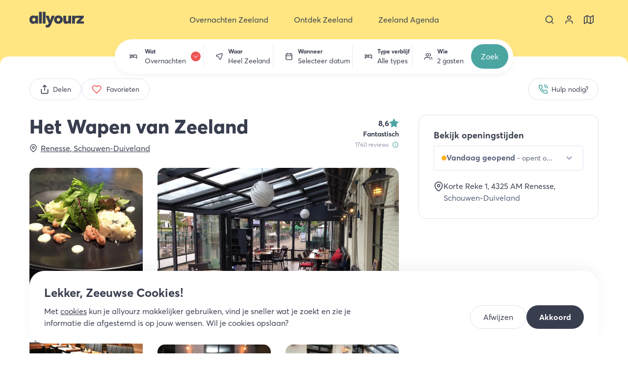

--- FILE ---
content_type: text/html; charset=utf-8
request_url: https://allyourz.nl/horeca/het-wapen-van-zeeland
body_size: 29107
content:
<!DOCTYPE html><html data-app-name="allyourz" lang="nl"><head><meta charSet="utf-8"/><style>html{font-family:'__averta_a7a1e3', '__averta_Fallback_a7a1e3'}button{background-color:transparent}</style><title>Het Wapen van Zeeland, Renesse - Allyourz</title><link rel="canonical" href="https://allyourz.nl/horeca/het-wapen-van-zeeland"/><meta property="og:title" content="Het Wapen van Zeeland, Renesse - Allyourz"/><meta name="twitter:title" content="Het Wapen van Zeeland, Renesse - Allyourz"/><meta property="og:type" content="website"/><meta property="og:url" content="https://allyourz.nl/horeca/het-wapen-van-zeeland"/><meta name="viewport" content="width=device-width, initial-scale=1"/><meta name="description" content="Het Wapen van Zeeland is een gezellig restaurant aan de Ring van Renesse. U herkent het direct aan de aangebouwde serre, waar u het hele jaar door van ieder zonnestraaltje kunt genieten."/><meta property="og:description" content="Het Wapen van Zeeland is een gezellig restaurant aan de Ring van Renesse. U herkent het direct aan de aangebouwde serre, waar u het hele jaar door van ieder zonnestraaltje kunt genieten."/><meta name="twitter:description" content="Het Wapen van Zeeland is een gezellig restaurant aan de Ring van Renesse. U herkent het direct aan de aangebouwde serre, waar u het hele jaar door van ieder zonnestraaltje kunt genieten."/><meta property="og:image" content="https://api.allyourz.nl/storage/media/8c145caf-d27d-4d8c-bd4c-a60cd34f8b2d/11bc1c06-dbed-4bbf-99bb-3f1a7f8504bf.jpg"/><meta name="twitter:image" content="https://api.allyourz.nl/storage/media/8c145caf-d27d-4d8c-bd4c-a60cd34f8b2d/11bc1c06-dbed-4bbf-99bb-3f1a7f8504bf.jpg"/><meta name="twitter:card" content="summary_large_image"/><link rel="preload" href="/assets/allyourz/images/logo.svg" as="image" fetchpriority="high"/><link rel="preload" as="image" imageSrcSet="/_next/image?url=https%3A%2F%2Fapi.allyourz.nl%2Fstorage%2Fmedia%2F8c145caf-d27d-4d8c-bd4c-a60cd34f8b2d%2F11bc1c06-dbed-4bbf-99bb-3f1a7f8504bf.jpg&amp;w=640&amp;q=75 640w, /_next/image?url=https%3A%2F%2Fapi.allyourz.nl%2Fstorage%2Fmedia%2F8c145caf-d27d-4d8c-bd4c-a60cd34f8b2d%2F11bc1c06-dbed-4bbf-99bb-3f1a7f8504bf.jpg&amp;w=750&amp;q=75 750w, /_next/image?url=https%3A%2F%2Fapi.allyourz.nl%2Fstorage%2Fmedia%2F8c145caf-d27d-4d8c-bd4c-a60cd34f8b2d%2F11bc1c06-dbed-4bbf-99bb-3f1a7f8504bf.jpg&amp;w=828&amp;q=75 828w, /_next/image?url=https%3A%2F%2Fapi.allyourz.nl%2Fstorage%2Fmedia%2F8c145caf-d27d-4d8c-bd4c-a60cd34f8b2d%2F11bc1c06-dbed-4bbf-99bb-3f1a7f8504bf.jpg&amp;w=1080&amp;q=75 1080w, /_next/image?url=https%3A%2F%2Fapi.allyourz.nl%2Fstorage%2Fmedia%2F8c145caf-d27d-4d8c-bd4c-a60cd34f8b2d%2F11bc1c06-dbed-4bbf-99bb-3f1a7f8504bf.jpg&amp;w=1200&amp;q=75 1200w, /_next/image?url=https%3A%2F%2Fapi.allyourz.nl%2Fstorage%2Fmedia%2F8c145caf-d27d-4d8c-bd4c-a60cd34f8b2d%2F11bc1c06-dbed-4bbf-99bb-3f1a7f8504bf.jpg&amp;w=1920&amp;q=75 1920w, /_next/image?url=https%3A%2F%2Fapi.allyourz.nl%2Fstorage%2Fmedia%2F8c145caf-d27d-4d8c-bd4c-a60cd34f8b2d%2F11bc1c06-dbed-4bbf-99bb-3f1a7f8504bf.jpg&amp;w=2048&amp;q=75 2048w, /_next/image?url=https%3A%2F%2Fapi.allyourz.nl%2Fstorage%2Fmedia%2F8c145caf-d27d-4d8c-bd4c-a60cd34f8b2d%2F11bc1c06-dbed-4bbf-99bb-3f1a7f8504bf.jpg&amp;w=3840&amp;q=75 3840w" imageSizes="(max-width: 100vw)" fetchpriority="high"/><meta name="next-head-count" content="17"/><meta name="theme-color" content="#ffe682"/><link rel="icon" sizes="32x32" href="/assets/allyourz/favicon-32x32.png"/><link rel="icon" sizes="64x64" href="/assets/allyourz/favicon-64x64.png"/><link rel="apple-touch-icon" sizes="57x57" href="/assets/allyourz/apple-touch-icon-57x57.png"/><link rel="apple-touch-icon" sizes="192x192" href="/assets/allyourz/apple-touch-icon-192x192.png"/><link rel="apple-touch-icon" sizes="512x512" href="/assets/allyourz/apple-touch-icon-512x512.png"/><link rel="apple-touch-icon" sizes="60x60" href="/assets/allyourz/apple-touch-icon-60x60.png"/><link rel="apple-touch-icon" sizes="72x72" href="/assets/allyourz/apple-touch-icon-72x72.png"/><link rel="apple-touch-icon" sizes="76x76" href="/assets/allyourz/apple-touch-icon-76x76.png"/><link rel="apple-touch-icon" sizes="114x114" href="/assets/allyourz/apple-touch-icon-114x114.png"/><link rel="apple-touch-icon" sizes="120x120" href="/assets/allyourz/apple-touch-icon-120x120.png"/><link rel="apple-touch-icon" sizes="144x144" href="/assets/allyourz/apple-touch-icon-144x144.png"/><link rel="apple-touch-icon" sizes="152x152" href="/assets/allyourz/apple-touch-icon-152x152.png"/><link rel="apple-touch-icon" sizes="180x180" href="/assets/allyourz/apple-touch-icon-180x180.png"/><link rel="preload" href="/_next/static/media/47fd381031f77c4b-s.p.woff2" as="font" type="font/woff2" crossorigin="anonymous" data-next-font="size-adjust"/><link rel="preload" href="/_next/static/media/254ad856dda5baef-s.p.woff2" as="font" type="font/woff2" crossorigin="anonymous" data-next-font="size-adjust"/><link rel="preload" href="/_next/static/media/8258c3991e577f26-s.p.woff2" as="font" type="font/woff2" crossorigin="anonymous" data-next-font="size-adjust"/><link rel="preload" href="/_next/static/media/2f464245d677cc05-s.p.woff2" as="font" type="font/woff2" crossorigin="anonymous" data-next-font="size-adjust"/><link rel="preload" href="/_next/static/css/21800feaa031a8d2.css" as="style"/><link rel="stylesheet" href="/_next/static/css/21800feaa031a8d2.css" data-n-g=""/><link rel="preload" href="/_next/static/css/478ccdb3a156d3b8.css" as="style"/><link rel="stylesheet" href="/_next/static/css/478ccdb3a156d3b8.css" data-n-p=""/><link rel="preload" href="/_next/static/css/67cebf6d5e2cec64.css" as="style"/><link rel="stylesheet" href="/_next/static/css/67cebf6d5e2cec64.css" data-n-p=""/><noscript data-n-css=""></noscript><script defer="" nomodule="" src="/_next/static/chunks/polyfills-78c92fac7aa8fdd8.js"></script><script src="/_next/static/chunks/webpack-90dde7b2b881eee2.js" defer=""></script><script src="/_next/static/chunks/framework-945b357d4a851f4b.js" defer=""></script><script src="/_next/static/chunks/main-8cfb47b7d2c40087.js" defer=""></script><script src="/_next/static/chunks/pages/_app-0c6437d5dea4f49f.js" defer=""></script><script src="/_next/static/chunks/1479-66cc3be64ebfe5ca.js" defer=""></script><script src="/_next/static/chunks/9870-ceb2e68a14d980c4.js" defer=""></script><script src="/_next/static/chunks/5175-72981510a8933861.js" defer=""></script><script src="/_next/static/chunks/8429-3cbf845ab8aac734.js" defer=""></script><script src="/_next/static/chunks/pages/horeca/%5Bslug%5D-7f2b54b8221ec6a9.js" defer=""></script><script src="/_next/static/ssdYzcCYBbJj2vnJCZELF/_buildManifest.js" defer=""></script><script src="/_next/static/ssdYzcCYBbJj2vnJCZELF/_ssgManifest.js" defer=""></script></head><body class=""><div id="__next"><div class="top-navigation TopNavigation_top-navigation__FBV7y TopNavigation_top-navigation--with-search-tool__kt4cC TopNavigation_top-navigation--search-tool-collapsed__74Ny_ TopNavigation_top-navigation--with-mobile-menu__gKASt"><div class="TopNavigation_background__nCXxi"></div><div class="TopNavigation_graphic__fVbur"><svg class="TopNavigation_tail__x_SbM TopNavigation_tail-left__N_Zy4 Tail_tail__SsZAF Tail_tail--direction-down__dwKw9" viewBox="0 0 20 20" xmlns="http://www.w3.org/2000/svg"><path d="M 0 20 Q 20 20 20 0 L 20 20 L 0 20 Z"></path></svg><svg class="TopNavigation_tail__x_SbM TopNavigation_tail-right__v31_q Tail_tail__SsZAF Tail_tail--direction-down__dwKw9 Tail_tail--inverted__Coxcl" viewBox="0 0 20 20" xmlns="http://www.w3.org/2000/svg"><path d="M 0 20 Q 20 20 20 0 L 20 20 L 0 20 Z"></path></svg></div><nav aria-label="Top navigatie" class="nav nav--main TopNavigation_nav__lrMgR"><div class="TopNavigation_container__EN1hP"><button aria-label="Sluit menu" class="TopNavigation_button-icon__0aD_a TopNavigation_toggle-menu__m3emj" type="button"><svg class="icon TopNavigation_toggle-menu-icon__EtWUD Icon_icon__9_NTd" aria-hidden="true"><use xlink:href="/assets/images/icon-selection.svg#icon-menu"></use></svg></button><div class="TopNavigation_logo-wrapper__9hVbu"><a class="TopNavigation_logo__LWa1t" title="Allyourz" href="/"><img alt="Allyourz" fetchpriority="high" width="111" height="32" decoding="async" data-nimg="1" style="color:transparent" src="/assets/allyourz/images/logo.svg"/></a></div><ul class="list--no-list-style TopNavigation_menu-items__FXbxr"><li class="TopNavigation_menu-item__MgZl6 TopNavigation_menu-item--with-submenu__JaNHU"><button aria-expanded="false" class="TopNavigation_button-nav__it2Bc" title="Overnachten Zeeland" type="button"><svg class="icon TopNavigation_button-nav-icon__yTyh8 Icon_icon__9_NTd"><use xlink:href="/assets/images/icon-selection.svg#icon-bed"></use></svg><span>Overnachten Zeeland</span><svg class="icon TopNavigation_button-nav-chevron__V0A4D Icon_icon__9_NTd"><use xlink:href="/assets/images/icon-selection.svg#icon-chevron-down"></use></svg></button><a data-prefix="Ga naar Overnachten Zeeland" class="TopNavigation_link-nav__TLOyJ TopNavigation_link-nav--hidden__qTiKs" title="Overnachten Zeeland" href="/overnachten"><span>Overnachten Zeeland</span><svg class="icon TopNavigation_link-nav-chevron__u_D0y Icon_icon__9_NTd"><use xlink:href="/assets/images/icon-selection.svg#icon-chevron-right"></use></svg></a><ul class="list--no-list-style TopNavigation_submenu-items__pJvJo"><li class="TopNavigation_submenu-item__CPtWu"><ul class="list--no-list-style"><li><div class="text-bold text-large TopNavigation_submenu-item-title__Ttk3d TopNavigation_submenu-item-title--with-link__Alzop"><a href="/overnachten"><span>Accommodatietypen</span><svg class="icon TopNavigation_link-nav-chevron__u_D0y Icon_icon__9_NTd"><use xlink:href="/assets/images/icon-selection.svg#icon-chevron-right"></use></svg></a></div></li><li><a class="TopNavigation_submenu-item-link__a0ijX" href="/overnachten/hotels-zeeland">Hotel Zeeland</a></li><li><a class="TopNavigation_submenu-item-link__a0ijX" href="/overnachten/vakantiehuizen-zeeland">Vakantiehuis Zeeland</a></li><li><a class="TopNavigation_submenu-item-link__a0ijX" href="/overnachten/bed-and-breakfast-zeeland">B&amp;B Zeeland</a></li><li><a class="TopNavigation_submenu-item-link__a0ijX" href="/overnachten/campings-zeeland">Camping Zeeland</a></li><li><a class="TopNavigation_submenu-item-link__a0ijX" href="/overnachten/appartementen-zeeland">Appartement Zeeland</a></li><li><a class="TopNavigation_submenu-item-link__a0ijX" href="/overnachten/vakantieparken-zeeland">Vakantiepark Zeeland</a></li><li><a class="TopNavigation_submenu-item-link__a0ijX" href="/ontdek-zeeland/tiny-house-in-zeeland">Tiny house Zeeland</a></li><li><a class="TopNavigation_submenu-item-link__a0ijX" href="/ontdek-zeeland/camperplaatsen-in-zeeland">Camperplaatsen Zeeland</a></li><li><a class="TopNavigation_submenu-item-link__a0ijX" href="/ontdek-zeeland/slapen-in-een-strandhuisje-in-zeeland">Strandhuisje Zeeland</a></li><li><a class="TopNavigation_submenu-item-link__a0ijX" href="/ontdek-zeeland/glamping-in-zeeland">Glamping Zeeland</a></li><li><a class="TopNavigation_submenu-item-link__a0ijX" href="/overnachten">Alle accommodatietypen Zeeland</a></li></ul></li><li class="TopNavigation_submenu-item__CPtWu"><ul class="list--no-list-style"><li><div class="text-bold text-large TopNavigation_submenu-item-title__Ttk3d TopNavigation_submenu-item-title--with-link__Alzop"><a href="/overnachten"><span>Populaire bestemmingen</span><svg class="icon TopNavigation_link-nav-chevron__u_D0y Icon_icon__9_NTd"><use xlink:href="/assets/images/icon-selection.svg#icon-chevron-right"></use></svg></a></div></li><li><a class="TopNavigation_submenu-item-link__a0ijX" href="/overnachten/domburg">Overnachten Domburg</a></li><li><a class="TopNavigation_submenu-item-link__a0ijX" href="/overnachten/cadzand">Overnachten Cadzand</a></li><li><a class="TopNavigation_submenu-item-link__a0ijX" href="/overnachten/renesse">Overnachten Renesse</a></li><li><a class="TopNavigation_submenu-item-link__a0ijX" href="/overnachten/zoutelande">Overnachten Zoutelande</a></li><li><a class="TopNavigation_submenu-item-link__a0ijX" href="/overnachten/vlissingen">Overnachten Vlissingen</a></li><li><a class="TopNavigation_submenu-item-link__a0ijX" href="/overnachten/ouddorp">Overnachten Ouddorp</a></li><li><a class="TopNavigation_submenu-item-link__a0ijX" href="/overnachten/middelburg">Overnachten Middelburg</a></li><li><a class="TopNavigation_submenu-item-link__a0ijX" href="/overnachten/burgh-haamstede">Overnachten Burgh-Haamstede</a></li><li><a class="TopNavigation_submenu-item-link__a0ijX" href="/overnachten/vrouwenpolder">Overnachten Vrouwenpolder</a></li><li><a class="TopNavigation_submenu-item-link__a0ijX" href="/overnachten">Overnachten heel Zeeland</a></li><li><a class="TopNavigation_submenu-item-link__a0ijX" href="https://allyourz.nl/overnachten?display=map#section-filters">Bekijk Overnachten op de kaart</a></li></ul></li><li class="TopNavigation_submenu-item__CPtWu"><ul class="list--no-list-style"><li><div class="text-bold text-large TopNavigation_submenu-item-title__Ttk3d TopNavigation_submenu-item-title--with-link__Alzop"><a href="/overnachten"><span>Vakantiethema&#x27;s</span><svg class="icon TopNavigation_link-nav-chevron__u_D0y Icon_icon__9_NTd"><use xlink:href="/assets/images/icon-selection.svg#icon-chevron-right"></use></svg></a></div></li><li><a class="TopNavigation_submenu-item-link__a0ijX" href="/ontdek-zeeland/vakantie-met-hond-zeeland">Op vakantie met de hond</a></li><li><a class="TopNavigation_submenu-item-link__a0ijX" href="/ontdek-zeeland/natuurhuisje-zeeland">Mooie natuurhuisjes in Zeeland</a></li><li><a class="TopNavigation_submenu-item-link__a0ijX" href="/groepsaccommodaties-zeeland">Groepsaccommodaties Zeeland</a></li><li><a class="TopNavigation_submenu-item-link__a0ijX" href="/ontdek-zeeland/bijzonder-overnachten-zeeland">Bijzonder overnachten</a></li><li><a class="TopNavigation_submenu-item-link__a0ijX" href="/ontdek-zeeland/goedkoop-overnachten-in-zeeland">Goedkoop overnachten</a></li><li><a class="TopNavigation_submenu-item-link__a0ijX" href="/romantisch-weekend-weg-in-zeeland">Romantisch weekendje weg</a></li><li><a class="TopNavigation_submenu-item-link__a0ijX" href="/ontdek-zeeland/wellnesshotels-in-zeeland">Onthaasten in een wellness hotel</a></li><li><a class="TopNavigation_submenu-item-link__a0ijX" href="/weekend-weg-zeeland">Weekend weg in Zeeland</a></li><li><a class="TopNavigation_submenu-item-link__a0ijX" href="/ontdek-zeeland/familiehotels-in-zeeland">Familiehotels Zeeland</a></li><li><a class="TopNavigation_submenu-item-link__a0ijX" href="/ontdek-zeeland/luxe-vakantiehuizen-zeeland">Luxe vakantiehuizen Zeeland</a></li></ul></li><li class="TopNavigation_submenu-item__CPtWu"><ul class="list--no-list-style"><li><div class="text-bold text-large TopNavigation_submenu-item-title__Ttk3d">Direct naar</div></li><li><a class="TopNavigation_submenu-item-link__a0ijX" href="/overnachten/hotels/middelburg">Hotel Middelburg</a></li><li><a class="TopNavigation_submenu-item-link__a0ijX" href="/overnachten/hotels/renesse">Hotel Renesse</a></li><li><a class="TopNavigation_submenu-item-link__a0ijX" href="/overnachten/hotels/zoutelande">Hotel Zoutelande</a></li><li><a class="TopNavigation_submenu-item-link__a0ijX" href="/overnachten/hotels/vlissingen">Hotel Vlissingen</a></li><li><a class="TopNavigation_submenu-item-link__a0ijX" href="/overnachten/hotels/goes">Hotel Goes</a></li><li><a class="TopNavigation_submenu-item-link__a0ijX" href="/overnachten/hotels/domburg">Hotel Domburg</a></li><li><a class="TopNavigation_submenu-item-link__a0ijX" href="/overnachten/vakantiehuizen/renesse">Vakantiehuis Renesse</a></li><li><a class="TopNavigation_submenu-item-link__a0ijX" href="/overnachten/vakantiehuizen/domburg">Vakantiehuis Domburg</a></li><li><a class="TopNavigation_submenu-item-link__a0ijX" href="/overnachten/vakantiehuizen/zoutelande">Vakantiehuis Zoutelande</a></li><li><a class="TopNavigation_submenu-item-link__a0ijX" href="/overnachten/vakantiehuizen/burgh-haamstede">Vakantiehuis Burgh-Haamstede</a></li><li><a class="TopNavigation_submenu-item-link__a0ijX" href="/overnachten/vakantiehuizen/cadzand">Vakantiehuis Cadzand</a></li><li><a class="TopNavigation_submenu-item-link__a0ijX" href="/overnachten/vakantieparken/ouddorp">Vakantieparken Ouddorp</a></li></ul></li></ul></li><li class="TopNavigation_menu-item__MgZl6 TopNavigation_menu-item--with-submenu__JaNHU"><button aria-expanded="false" class="TopNavigation_button-nav__it2Bc" title="Ontdek Zeeland" type="button"><svg class="icon TopNavigation_button-nav-icon__yTyh8 Icon_icon__9_NTd"><use xlink:href="/assets/images/icon-selection.svg#icon-sign-alt"></use></svg><span>Ontdek Zeeland</span><svg class="icon TopNavigation_button-nav-chevron__V0A4D Icon_icon__9_NTd"><use xlink:href="/assets/images/icon-selection.svg#icon-chevron-down"></use></svg></button><a data-prefix="Ga naar Ontdek Zeeland" class="TopNavigation_link-nav__TLOyJ TopNavigation_link-nav--hidden__qTiKs" title="Ontdek Zeeland" href="/ontdek-zeeland"><span>Ontdek Zeeland</span><svg class="icon TopNavigation_link-nav-chevron__u_D0y Icon_icon__9_NTd"><use xlink:href="/assets/images/icon-selection.svg#icon-chevron-right"></use></svg></a><ul class="list--no-list-style TopNavigation_submenu-items__pJvJo"><li class="TopNavigation_submenu-item__CPtWu"><ul class="list--no-list-style"><li><div class="text-bold text-large TopNavigation_submenu-item-title__Ttk3d TopNavigation_submenu-item-title--with-link__Alzop"><a href="/bestemmingen"><span>Ontdek Regio&#x27;s Zeeland</span><svg class="icon TopNavigation_link-nav-chevron__u_D0y Icon_icon__9_NTd"><use xlink:href="/assets/images/icon-selection.svg#icon-chevron-right"></use></svg></a></div></li><li><a class="TopNavigation_submenu-item-link__a0ijX" href="/ontdek-zeeland/schouwen-duiveland">Schouwen-Duivenland</a></li><li><a class="TopNavigation_submenu-item-link__a0ijX" href="/ontdek-zeeland/walcheren">Walcheren</a></li><li><a class="TopNavigation_submenu-item-link__a0ijX" href="/ontdek-zeeland/zeeuws-vlaanderen">Zeeuws-Vlaanderen</a></li><li><a class="TopNavigation_submenu-item-link__a0ijX" href="/ontdek-zeeland/noord-beveland">Noord-Beveland</a></li><li><a class="TopNavigation_submenu-item-link__a0ijX" href="/ontdek-zeeland/zuid-beveland">Zuid-Beveland</a></li><li><a class="TopNavigation_submenu-item-link__a0ijX" href="/ontdek-zeeland/tholen-sint-philipsland">Tholen &amp; Sint Philipsland</a></li><li><a class="TopNavigation_submenu-item-link__a0ijX" href="/ontdek-zeeland/goeree-overflakkee">Goeree-Overflakkee</a></li><li><a class="TopNavigation_submenu-item-link__a0ijX" href="/bestemmingen">Ontdek alle bestemmingen</a></li></ul></li><li class="TopNavigation_submenu-item__CPtWu"><ul class="list--no-list-style"><li><div class="text-bold text-large TopNavigation_submenu-item-title__Ttk3d TopNavigation_submenu-item-title--with-link__Alzop"><a href="/bestemmingen"><span>Populaire bestemmingen</span><svg class="icon TopNavigation_link-nav-chevron__u_D0y Icon_icon__9_NTd"><use xlink:href="/assets/images/icon-selection.svg#icon-chevron-right"></use></svg></a></div></li><li><a class="TopNavigation_submenu-item-link__a0ijX" href="/ontdek-zeeland/renesse">Ontdek Renesse</a></li><li><a class="TopNavigation_submenu-item-link__a0ijX" href="/ontdek-zeeland/burgh-haamstede">Ontdek Burgh-Haamstede</a></li><li><a class="TopNavigation_submenu-item-link__a0ijX" href="/ontdek-zeeland/domburg">Ontdek Domburg</a></li><li><a class="TopNavigation_submenu-item-link__a0ijX" href="/ontdek-zeeland/middelburg">Ontdek Middelburg</a></li><li><a class="TopNavigation_submenu-item-link__a0ijX" href="/ontdek-zeeland/veere">Ontdek Veere</a></li><li><a class="TopNavigation_submenu-item-link__a0ijX" href="/ontdek-zeeland/cadzand">Ontdek Cadzand</a></li><li><a class="TopNavigation_submenu-item-link__a0ijX" href="/ontdek-zeeland/sluis">Ontdek Sluis</a></li><li><a class="TopNavigation_submenu-item-link__a0ijX" href="/ontdek-zeeland/terneuzen">Ontdek Terneuzen</a></li><li><a class="TopNavigation_submenu-item-link__a0ijX" href="/ontdek-zeeland/goes">Ontdek Goes</a></li><li><a class="TopNavigation_submenu-item-link__a0ijX" href="/bestemmingen">Ontdek alle bestemmingen</a></li></ul></li><li class="TopNavigation_submenu-item__CPtWu"><ul class="list--no-list-style"><li><div class="text-bold text-large TopNavigation_submenu-item-title__Ttk3d">Direct naar overzicht:</div></li><li><a class="TopNavigation_submenu-item-link__a0ijX" href="/overnachten">Overnachten Zeeland</a></li><li><a class="TopNavigation_submenu-item-link__a0ijX" href="/eten-drinken">Eten en drinken Zeeland</a></li><li><a class="TopNavigation_submenu-item-link__a0ijX" href="/activiteiten">Activiteiten Zeeland</a></li><li><a class="TopNavigation_submenu-item-link__a0ijX" href="/winkels">Winkels Zeeland</a></li></ul></li></ul></li><li class="TopNavigation_menu-item__MgZl6 TopNavigation_menu-item--with-submenu__JaNHU"><button aria-expanded="false" class="TopNavigation_button-nav__it2Bc" title="Zeeland Agenda" type="button"><svg class="icon TopNavigation_button-nav-icon__yTyh8 Icon_icon__9_NTd"><use xlink:href="/assets/images/icon-selection.svg#icon-beach"></use></svg><span>Zeeland Agenda</span><svg class="icon TopNavigation_button-nav-chevron__V0A4D Icon_icon__9_NTd"><use xlink:href="/assets/images/icon-selection.svg#icon-chevron-down"></use></svg></button><a data-prefix="Ga naar Zeeland Agenda" class="TopNavigation_link-nav__TLOyJ TopNavigation_link-nav--hidden__qTiKs" title="Zeeland Agenda" href="/zeeland-vandaag"><span>Zeeland Agenda</span><svg class="icon TopNavigation_link-nav-chevron__u_D0y Icon_icon__9_NTd"><use xlink:href="/assets/images/icon-selection.svg#icon-chevron-right"></use></svg></a><ul class="list--no-list-style TopNavigation_submenu-items__pJvJo"><li class="TopNavigation_submenu-item__CPtWu"><ul class="list--no-list-style"><li><div class="text-bold text-large TopNavigation_submenu-item-title__Ttk3d TopNavigation_submenu-item-title--with-link__Alzop"><a href="/zeeland-vandaag"><span>Zeeland agenda&#x27;s</span><svg class="icon TopNavigation_link-nav-chevron__u_D0y Icon_icon__9_NTd"><use xlink:href="/assets/images/icon-selection.svg#icon-chevron-right"></use></svg></a></div></li><li><a class="TopNavigation_submenu-item-link__a0ijX" href="/evenementen-in-zeeland">Evenementen in Zeeland</a></li><li><a class="TopNavigation_submenu-item-link__a0ijX" href="/evenementen-in-zeeland">Festivals in Zeeland</a></li><li><a class="TopNavigation_submenu-item-link__a0ijX" href="https://allyourz.nl/zeeland-vandaag#timeline">Zeeland Timeline</a></li><li><a class="TopNavigation_submenu-item-link__a0ijX" href="/kerstmarkten-in-zeeland">Kerstmarkten in Zeeland</a></li><li><a class="TopNavigation_submenu-item-link__a0ijX" href="/markten-in-zeeland">Markten in Zeeland</a></li><li><a class="TopNavigation_submenu-item-link__a0ijX" href="/koopzondag-zeeland">Koopzondagen Zeeland</a></li></ul></li><li class="TopNavigation_submenu-item__CPtWu"><ul class="list--no-list-style"><li><div class="text-bold text-large TopNavigation_submenu-item-title__Ttk3d">Vakanties in Zeeland</div></li><li><a class="TopNavigation_submenu-item-link__a0ijX" href="/kerst-in-zeeland">Kerstvakantie in Zeeland</a></li><li><a class="TopNavigation_submenu-item-link__a0ijX" href="/voorjaarsvakantie-in-zeeland">Voorjaarsvakantie in Zeeland</a></li><li><a class="TopNavigation_submenu-item-link__a0ijX" href="/pasen-in-zeeland">Pasen in Zeeland</a></li><li><a class="TopNavigation_submenu-item-link__a0ijX" href="/meivakantie-zeeland">Meivakantie in Zeeland</a></li><li><a class="TopNavigation_submenu-item-link__a0ijX" href="/pinksteren-in-zeeland">Pinksteren in Zeeland</a></li><li><a class="TopNavigation_submenu-item-link__a0ijX" href="/zomer-in-zeeland">Zomervakantie in Zeeland</a></li><li><a class="TopNavigation_submenu-item-link__a0ijX" href="/herfstvakantie-in-zeeland">Herfstvakantie in Zeeland</a></li></ul></li></ul></li><li class="TopNavigation_menu-item__MgZl6 TopNavigation_menu-item--language-selector__X6T9g"><svg class="icon Icon_icon__9_NTd"><use xlink:href="/assets/images/icon-selection.svg#icon-globe"></use></svg><div class="TopNavigation_language-selector__y_1eL"><ul class="list list--no-list-style list--with-margin LanguageSelector_items__jtTVg"><li><button aria-label="NL" class="button LanguageSelector_button-language__6fM09 LanguageSelector_button-language--active__tBsFN" title="nl" type="button"><svg class="icon Icon_icon__9_NTd"><use xlink:href="/assets/images/icon-selection.svg#icon-globe"></use></svg><span>NL</span></button></li><li><span class="text-extra-light">/</span></li><li><button aria-label="DE" class="button LanguageSelector_button-language__6fM09" title="de" type="button"><svg class="icon Icon_icon__9_NTd"><use xlink:href="/assets/images/icon-selection.svg#icon-globe"></use></svg><span>DE</span></button></li></ul></div></li><li class="TopNavigation_menu-item__MgZl6 TopNavigation_menu-item--usps__ZNnGz"><div class="TopNavigation_usps__0GtyJ"><div class="Usps_title__Qo0AO">Kies ook voor allyourz</div><ul class="list list--no-list-style"><li class="Usps_usp__pVhUg"><svg class="icon Usps_usp-icon__UZDa6 Icon_icon__9_NTd"><use xlink:href="/assets/images/icon-selection.svg#icon-map-pin"></use></svg><span class="Usps_usp-label__j_ptN">We zijn lokaal en hebben de mooiste plekken geselecteerd</span></li><li class="Usps_usp__pVhUg"><svg class="icon Usps_usp-icon__UZDa6 Icon_icon__9_NTd"><use xlink:href="/assets/images/icon-selection.svg#icon-home-alt"></use></svg><span class="Usps_usp-label__j_ptN">Unieke vakantiehuizen, hotels en B&amp;B’s online te boeken</span></li><li class="Usps_usp__pVhUg"><svg class="icon Usps_usp-icon__UZDa6 Icon_icon__9_NTd"><use xlink:href="/assets/images/icon-selection.svg#icon-star"></use></svg><span class="Usps_usp-label__j_ptN">Winnaar Zeeuwse Pioniersprijs</span></li></ul></div></li></ul><ul class="list--no-list-style TopNavigation_extra-items__IPU59"><li><button aria-label="Zoeken" class="TopNavigation_button-icon__0aD_a" type="button"><svg class="icon TopNavigation_extra-item-icon__9C5Ax Icon_icon__9_NTd"><use xlink:href="/assets/images/icon-selection.svg#icon-search"></use></svg></button></li><li><a aria-label="Bekijk je account" class="TopNavigation_button-icon__0aD_a" title="Mijn account" href="/inloggen?redirectUrl=/account/boekingen"><svg class="icon TopNavigation_extra-item-icon__9C5Ax Icon_icon__9_NTd"><use xlink:href="/assets/images/icon-selection.svg#icon-profile"></use></svg></a></li><li><a class="TopNavigation_button-icon__0aD_a" title="Zeeland op de kaart" href="/zeeland-op-de-kaart"><svg class="icon TopNavigation_extra-item-icon__9C5Ax Icon_icon__9_NTd"><use xlink:href="/assets/images/icon-selection.svg#icon-map"></use></svg></a></li></ul></div></nav><div class="TopNavigation_search-tool-wrapper__0rgo5"><div class="TopNavigation_search-tool__8GBcF search-tool SearchTool_search-tool__tMMGT SearchTool_search-tool--small__XDB9n"><div class="search-tool-mobile SearchTool_search-tool-mobile__d7t2q"><div class="ButtonCollapse_button-collapse__jBxJH SearchTool_button-collapse__5d8mT SearchTool_button-collapse--with-directory__V4j_0 SearchTool_button-collapse--details___ze_y SearchTool_button-collapse--collapsed__tkMAl ButtonCollapse_button-collapse--animated__Fh_V_ ButtonCollapse_button-collapse--collapsed__TJD5h"><button class="button ButtonCollapse_button__Wcru_" type="button"><span><span class="text-bold SearchTool_button-collapse-button-title__s6ftW">Wat wil je doen in Zeeland</span></span></button><div class="ButtonCollapse_content__yNm_5"><div class="ButtonCollapse_content-wrapper__fCIj8"><div class="SearchTool_current-directory-wrapper__iuj5o"><div class="text-small SearchTool_back-button__gYGAi" role="button"><svg class="icon Icon_icon__9_NTd Icon_icon--small__yuV_3"><use xlink:href="/assets/images/icon-selection.svg#icon-arrow-left"></use></svg><span>Terug naar overzicht</span></div><div class="SearchTool_current-directory__3Nz7Y">Overnachten</div></div><div class="SearchTool_filter-buttons-wrapper__m6J1k"><div class="SearchTool_filter-button-wrapper__uPIXZ"><button aria-label="Heel Zeeland" class="SearchTool_filter-button__gytwn SearchTool_filter-button--with-hidden-element__DsPW1" type="button"><svg class="icon SearchTool_filter-button-icon__9twEk Icon_icon__9_NTd"><use xlink:href="/assets/images/icon-selection.svg#icon-location-arrow"></use></svg><span class="button-wrapper"><span class="button-title">Waar</span><span class="button-value">Heel Zeeland</span></span></button><div class="SearchTool_filter-button-hidden-element-wrapper__LyCar"><select class="DestinationFilter_select-destination__t28BC" id="select-:R4b9eb6:"><optgroup label="Bestemmingen"><option value="">Heel Zeeland</option><option value="aagtekerke">Aagtekerke</option><option value="arnemuiden">Arnemuiden</option><option value="biggekerke">Biggekerke</option><option value="breskens">Breskens</option><option value="brouwershaven">Brouwershaven</option><option value="bruinisse">Bruinisse</option><option value="burgh-haamstede">Burgh-Haamstede</option><option value="cadzand">Cadzand</option><option value="colijnsplaat">Colijnsplaat</option><option value="dishoek">Dishoek</option><option value="domburg">Domburg</option><option value="geersdijk">Geersdijk</option><option value="goedereede">Goedereede</option><option value="goes">Goes</option><option value="groede">Groede</option><option value="herkingen">Herkingen</option><option value="hulst">Hulst</option><option value="kamperland">Kamperland</option><option value="kortgene">Kortgene</option><option value="koudekerke">Koudekerke</option><option value="middelburg">Middelburg</option><option value="nieuwvliet">Nieuwvliet</option><option value="oostburg">Oostburg</option><option value="oostkapelle">Oostkapelle</option><option value="ouddorp">Ouddorp</option><option value="renesse">Renesse</option><option value="retranchement">Retranchement</option><option value="scharendijke">Scharendijke</option><option value="scherpenisse">Scherpenisse</option><option value="serooskerke">Serooskerke</option><option value="sint-annaland">Sint-Annaland</option><option value="sluis">Sluis</option><option value="stavenisse">Stavenisse</option><option value="terneuzen">Terneuzen</option><option value="tholen">Tholen</option><option value="veere">Veere</option><option value="vlissingen">Vlissingen</option><option value="vrouwenpolder">Vrouwenpolder</option><option value="wemeldinge">Wemeldinge</option><option value="westkapelle">Westkapelle</option><option value="wolphaartsdijk">Wolphaartsdijk</option><option value="yerseke">Yerseke</option><option value="zierikzee">Zierikzee</option><option value="zonnemaire">Zonnemaire</option><option value="zoutelande">Zoutelande</option><option value="zuidzande">Zuidzande</option></optgroup><optgroup label="Regio&#x27;s"><option value="noord-beveland">Noord-Beveland</option><option value="schouwen-duiveland">Schouwen-Duiveland</option><option value="tholen-sint-philipsland">Tholen &amp; Sint Philipsland</option><option value="walcheren">Walcheren</option><option value="zeeuws-vlaanderen">Zeeuws-Vlaanderen</option><option value="zuid-beveland">Zuid-Beveland</option><option value="goeree-overflakkee">Goeree-Overflakkee</option></optgroup></select></div></div><div class="SearchTool_filter-button-wrapper__uPIXZ"><button aria-label="Wanneer" class="SearchTool_filter-button__gytwn" type="button"><svg class="icon SearchTool_filter-button-icon__9twEk Icon_icon__9_NTd"><use xlink:href="/assets/images/icon-selection.svg#icon-calendar"></use></svg><span class="button-wrapper"><span class="button-title">Wanneer</span><span class="button-value">Selecteer datum</span></span></button></div><div class="SearchTool_filter-button-wrapper__uPIXZ"><button aria-label="Alle types" class="SearchTool_filter-button__gytwn" type="button"><svg class="icon SearchTool_filter-button-icon__9twEk Icon_icon__9_NTd"><use xlink:href="/assets/images/icon-selection.svg#icon-bed"></use></svg><span class="button-wrapper"><span class="button-title">Type verblijf</span><span class="button-value">Alle types</span></span></button></div><div class="SearchTool_filter-button-wrapper__uPIXZ"><button aria-label="2 gasten" class="SearchTool_filter-button__gytwn" type="button"><svg class="icon SearchTool_filter-button-icon__9twEk Icon_icon__9_NTd"><use xlink:href="/assets/images/icon-selection.svg#icon-users"></use></svg><span class="button-wrapper"><span class="button-title">Wie</span><span class="button-value">2 gasten</span></span></button></div></div><div class="SearchTool_search-button-wrapper__b1rqk"><button class="button SearchTool_search-button__lCPVc" type="button"><span>Zoek</span></button></div></div></div></div></div><div class="search-tool-desktop SearchTool_search-tool-desktop__GvWBy"><div class="ButtonCollapse_button-collapse__jBxJH SearchTool_button-collapse__5d8mT SearchTool_button-collapse--collapsed__tkMAl SearchTool_button-collapse--with-directory__V4j_0 ButtonCollapse_button-collapse--animated__Fh_V_ ButtonCollapse_button-collapse--collapsed__TJD5h"><button class="button ButtonCollapse_button__Wcru_" type="button"><svg class="icon Icon_icon__9_NTd"><use xlink:href="/assets/images/icon-selection.svg#icon-bed"></use></svg><span><span class="SearchTool_button-collapse-button-title__s6ftW">Wat</span><span class="SearchTool_button-collapse-button-value__PcssD">Overnachten</span></span></button><div class="ButtonCollapse_content__yNm_5"><div class="ButtonCollapse_content-wrapper__fCIj8"><div class="SearchTool_directory__y_OHv"><button class="SearchTool_directory-button__e1xc3" type="button"><svg class="icon SearchTool_directory-button-icon-directory__0M38M Icon_icon__9_NTd Icon_icon--small__yuV_3"><use xlink:href="/assets/images/icon-selection.svg#icon-bed"></use></svg><span>Overnachten</span><svg class="icon Icon_icon__9_NTd Icon_icon--small__yuV_3"><use xlink:href="/assets/images/icon-selection.svg#icon-chevron-right"></use></svg></button></div><div class="SearchTool_directory__y_OHv"><button class="SearchTool_directory-button__e1xc3" type="button"><svg class="icon SearchTool_directory-button-icon-directory__0M38M Icon_icon__9_NTd Icon_icon--small__yuV_3"><use xlink:href="/assets/images/icon-selection.svg#icon-utensils"></use></svg><span>Eten &amp; drinken</span><svg class="icon Icon_icon__9_NTd Icon_icon--small__yuV_3"><use xlink:href="/assets/images/icon-selection.svg#icon-chevron-right"></use></svg></button></div><div class="SearchTool_directory__y_OHv"><button class="SearchTool_directory-button__e1xc3" type="button"><svg class="icon SearchTool_directory-button-icon-directory__0M38M Icon_icon__9_NTd Icon_icon--small__yuV_3"><use xlink:href="/assets/images/icon-selection.svg#icon-basketball"></use></svg><span>Activiteiten</span><svg class="icon Icon_icon__9_NTd Icon_icon--small__yuV_3"><use xlink:href="/assets/images/icon-selection.svg#icon-chevron-right"></use></svg></button></div><div class="SearchTool_directory__y_OHv"><button class="SearchTool_directory-button__e1xc3" type="button"><svg class="icon SearchTool_directory-button-icon-directory__0M38M Icon_icon__9_NTd Icon_icon--small__yuV_3"><use xlink:href="/assets/images/icon-selection.svg#icon-store-alt"></use></svg><span>Winkelen</span><svg class="icon Icon_icon__9_NTd Icon_icon--small__yuV_3"><use xlink:href="/assets/images/icon-selection.svg#icon-chevron-right"></use></svg></button></div><div class="SearchTool_directory__y_OHv SearchTool_directory--inactive__Agmao"><button class="SearchTool_directory-button__e1xc3" type="button"><svg class="icon SearchTool_directory-button-icon-directory__0M38M Icon_icon__9_NTd"><use xlink:href="/assets/images/icon-selection.svg#icon-map-pin"></use></svg><span>Zeeland ontdekken</span><svg class="icon Icon_icon__9_NTd Icon_icon--small__yuV_3"><use xlink:href="/assets/images/icon-selection.svg#icon-chevron-right"></use></svg></button></div></div></div></div><div class="SearchTool_filter-buttons-wrapper__m6J1k"><div class="SearchTool_filter-button-wrapper__uPIXZ"><button aria-label="Heel Zeeland" class="SearchTool_filter-button__gytwn" type="button"><svg class="icon SearchTool_filter-button-icon__9twEk Icon_icon__9_NTd Icon_icon--small__yuV_3"><use xlink:href="/assets/images/icon-selection.svg#icon-location-arrow"></use></svg><span><span class="button-wrapper"><span class="button-title">Waar</span><span class="button-value">Heel Zeeland</span></span></span></button></div><div class="SearchTool_filter-button-wrapper__uPIXZ"><button aria-label="Wanneer" class="SearchTool_filter-button__gytwn" type="button"><svg class="icon SearchTool_filter-button-icon__9twEk Icon_icon__9_NTd Icon_icon--small__yuV_3"><use xlink:href="/assets/images/icon-selection.svg#icon-calendar"></use></svg><span><span class="button-wrapper"><span class="button-title">Wanneer</span><span class="button-value">Selecteer datum</span></span></span></button></div><div class="SearchTool_filter-button-wrapper__uPIXZ"><button aria-label="Alle types" class="SearchTool_filter-button__gytwn" type="button"><svg class="icon SearchTool_filter-button-icon__9twEk Icon_icon__9_NTd Icon_icon--small__yuV_3"><use xlink:href="/assets/images/icon-selection.svg#icon-bed"></use></svg><span><span class="button-wrapper"><span class="button-title">Type verblijf</span><span class="button-value">Alle types</span></span></span></button></div><div class="SearchTool_filter-button-wrapper__uPIXZ"><button aria-label="2 gasten" class="SearchTool_filter-button__gytwn" type="button"><svg class="icon SearchTool_filter-button-icon__9twEk Icon_icon__9_NTd Icon_icon--small__yuV_3"><use xlink:href="/assets/images/icon-selection.svg#icon-users"></use></svg><span><span class="button-wrapper"><span class="button-title">Wie</span><span class="button-value">2 gasten</span></span></span></button></div></div><div class="SearchTool_search-button-wrapper__b1rqk"><button class="button SearchTool_search-button__lCPVc" type="button"><span>Zoek</span></button></div></div></div></div></div><main class="main main--pdp-food main--top-navigation-with-search-tool"><div class="BaseLayout_base-layout__XQULS"><section class="section section--one-column section--full BaseLayout_section-carousel__3BUoR"><div class="container px-0 py-0"><div class="column"><div class="BaseLayout_carousel-wrapper__AEDkC"><div class="BaseLayout_mask__fKPod Mask_mask--bottom__N7SJ_"><div class="BaseLayout_carousel__FcgpF Carousel_carousel__jh87W"><ul class="list--no-list-style Carousel_items__8kf_4"><li class="Carousel_item__R1aBz"><div class="CarouselItem_carousel-item__WW5EV"><img alt="" fetchpriority="high" decoding="async" data-nimg="fill" class="object-fit-cover" style="position:absolute;height:100%;width:100%;left:0;top:0;right:0;bottom:0;color:transparent" sizes="(max-width: 100vw)" srcSet="/_next/image?url=https%3A%2F%2Fapi.allyourz.nl%2Fstorage%2Fmedia%2F8c145caf-d27d-4d8c-bd4c-a60cd34f8b2d%2F11bc1c06-dbed-4bbf-99bb-3f1a7f8504bf.jpg&amp;w=640&amp;q=75 640w, /_next/image?url=https%3A%2F%2Fapi.allyourz.nl%2Fstorage%2Fmedia%2F8c145caf-d27d-4d8c-bd4c-a60cd34f8b2d%2F11bc1c06-dbed-4bbf-99bb-3f1a7f8504bf.jpg&amp;w=750&amp;q=75 750w, /_next/image?url=https%3A%2F%2Fapi.allyourz.nl%2Fstorage%2Fmedia%2F8c145caf-d27d-4d8c-bd4c-a60cd34f8b2d%2F11bc1c06-dbed-4bbf-99bb-3f1a7f8504bf.jpg&amp;w=828&amp;q=75 828w, /_next/image?url=https%3A%2F%2Fapi.allyourz.nl%2Fstorage%2Fmedia%2F8c145caf-d27d-4d8c-bd4c-a60cd34f8b2d%2F11bc1c06-dbed-4bbf-99bb-3f1a7f8504bf.jpg&amp;w=1080&amp;q=75 1080w, /_next/image?url=https%3A%2F%2Fapi.allyourz.nl%2Fstorage%2Fmedia%2F8c145caf-d27d-4d8c-bd4c-a60cd34f8b2d%2F11bc1c06-dbed-4bbf-99bb-3f1a7f8504bf.jpg&amp;w=1200&amp;q=75 1200w, /_next/image?url=https%3A%2F%2Fapi.allyourz.nl%2Fstorage%2Fmedia%2F8c145caf-d27d-4d8c-bd4c-a60cd34f8b2d%2F11bc1c06-dbed-4bbf-99bb-3f1a7f8504bf.jpg&amp;w=1920&amp;q=75 1920w, /_next/image?url=https%3A%2F%2Fapi.allyourz.nl%2Fstorage%2Fmedia%2F8c145caf-d27d-4d8c-bd4c-a60cd34f8b2d%2F11bc1c06-dbed-4bbf-99bb-3f1a7f8504bf.jpg&amp;w=2048&amp;q=75 2048w, /_next/image?url=https%3A%2F%2Fapi.allyourz.nl%2Fstorage%2Fmedia%2F8c145caf-d27d-4d8c-bd4c-a60cd34f8b2d%2F11bc1c06-dbed-4bbf-99bb-3f1a7f8504bf.jpg&amp;w=3840&amp;q=75 3840w" src="/_next/image?url=https%3A%2F%2Fapi.allyourz.nl%2Fstorage%2Fmedia%2F8c145caf-d27d-4d8c-bd4c-a60cd34f8b2d%2F11bc1c06-dbed-4bbf-99bb-3f1a7f8504bf.jpg&amp;w=3840&amp;q=75"/></div></li><li class="Carousel_item__R1aBz"><div class="CarouselItem_carousel-item__WW5EV"><img alt="" loading="lazy" decoding="async" data-nimg="fill" class="object-fit-cover" style="position:absolute;height:100%;width:100%;left:0;top:0;right:0;bottom:0;color:transparent" sizes="(max-width: 100vw)" srcSet="/_next/image?url=https%3A%2F%2Fapi.allyourz.nl%2Fstorage%2Fmedia%2F8c145caf-d27d-4d8c-bd4c-a60cd34f8b2d%2F2290487d-552a-4613-bb55-1c0a1115d752.jpg&amp;w=640&amp;q=75 640w, /_next/image?url=https%3A%2F%2Fapi.allyourz.nl%2Fstorage%2Fmedia%2F8c145caf-d27d-4d8c-bd4c-a60cd34f8b2d%2F2290487d-552a-4613-bb55-1c0a1115d752.jpg&amp;w=750&amp;q=75 750w, /_next/image?url=https%3A%2F%2Fapi.allyourz.nl%2Fstorage%2Fmedia%2F8c145caf-d27d-4d8c-bd4c-a60cd34f8b2d%2F2290487d-552a-4613-bb55-1c0a1115d752.jpg&amp;w=828&amp;q=75 828w, /_next/image?url=https%3A%2F%2Fapi.allyourz.nl%2Fstorage%2Fmedia%2F8c145caf-d27d-4d8c-bd4c-a60cd34f8b2d%2F2290487d-552a-4613-bb55-1c0a1115d752.jpg&amp;w=1080&amp;q=75 1080w, /_next/image?url=https%3A%2F%2Fapi.allyourz.nl%2Fstorage%2Fmedia%2F8c145caf-d27d-4d8c-bd4c-a60cd34f8b2d%2F2290487d-552a-4613-bb55-1c0a1115d752.jpg&amp;w=1200&amp;q=75 1200w, /_next/image?url=https%3A%2F%2Fapi.allyourz.nl%2Fstorage%2Fmedia%2F8c145caf-d27d-4d8c-bd4c-a60cd34f8b2d%2F2290487d-552a-4613-bb55-1c0a1115d752.jpg&amp;w=1920&amp;q=75 1920w, /_next/image?url=https%3A%2F%2Fapi.allyourz.nl%2Fstorage%2Fmedia%2F8c145caf-d27d-4d8c-bd4c-a60cd34f8b2d%2F2290487d-552a-4613-bb55-1c0a1115d752.jpg&amp;w=2048&amp;q=75 2048w, /_next/image?url=https%3A%2F%2Fapi.allyourz.nl%2Fstorage%2Fmedia%2F8c145caf-d27d-4d8c-bd4c-a60cd34f8b2d%2F2290487d-552a-4613-bb55-1c0a1115d752.jpg&amp;w=3840&amp;q=75 3840w" src="/_next/image?url=https%3A%2F%2Fapi.allyourz.nl%2Fstorage%2Fmedia%2F8c145caf-d27d-4d8c-bd4c-a60cd34f8b2d%2F2290487d-552a-4613-bb55-1c0a1115d752.jpg&amp;w=3840&amp;q=75"/></div></li><li class="Carousel_item__R1aBz"><div class="CarouselItem_carousel-item__WW5EV"><img alt="" loading="lazy" decoding="async" data-nimg="fill" class="object-fit-cover" style="position:absolute;height:100%;width:100%;left:0;top:0;right:0;bottom:0;color:transparent" sizes="(max-width: 100vw)" srcSet="/_next/image?url=https%3A%2F%2Fapi.allyourz.nl%2Fstorage%2Fmedia%2F8c145caf-d27d-4d8c-bd4c-a60cd34f8b2d%2F4142dbe3-4948-4c78-89fd-694c53e8b787.jpg&amp;w=640&amp;q=75 640w, /_next/image?url=https%3A%2F%2Fapi.allyourz.nl%2Fstorage%2Fmedia%2F8c145caf-d27d-4d8c-bd4c-a60cd34f8b2d%2F4142dbe3-4948-4c78-89fd-694c53e8b787.jpg&amp;w=750&amp;q=75 750w, /_next/image?url=https%3A%2F%2Fapi.allyourz.nl%2Fstorage%2Fmedia%2F8c145caf-d27d-4d8c-bd4c-a60cd34f8b2d%2F4142dbe3-4948-4c78-89fd-694c53e8b787.jpg&amp;w=828&amp;q=75 828w, /_next/image?url=https%3A%2F%2Fapi.allyourz.nl%2Fstorage%2Fmedia%2F8c145caf-d27d-4d8c-bd4c-a60cd34f8b2d%2F4142dbe3-4948-4c78-89fd-694c53e8b787.jpg&amp;w=1080&amp;q=75 1080w, /_next/image?url=https%3A%2F%2Fapi.allyourz.nl%2Fstorage%2Fmedia%2F8c145caf-d27d-4d8c-bd4c-a60cd34f8b2d%2F4142dbe3-4948-4c78-89fd-694c53e8b787.jpg&amp;w=1200&amp;q=75 1200w, /_next/image?url=https%3A%2F%2Fapi.allyourz.nl%2Fstorage%2Fmedia%2F8c145caf-d27d-4d8c-bd4c-a60cd34f8b2d%2F4142dbe3-4948-4c78-89fd-694c53e8b787.jpg&amp;w=1920&amp;q=75 1920w, /_next/image?url=https%3A%2F%2Fapi.allyourz.nl%2Fstorage%2Fmedia%2F8c145caf-d27d-4d8c-bd4c-a60cd34f8b2d%2F4142dbe3-4948-4c78-89fd-694c53e8b787.jpg&amp;w=2048&amp;q=75 2048w, /_next/image?url=https%3A%2F%2Fapi.allyourz.nl%2Fstorage%2Fmedia%2F8c145caf-d27d-4d8c-bd4c-a60cd34f8b2d%2F4142dbe3-4948-4c78-89fd-694c53e8b787.jpg&amp;w=3840&amp;q=75 3840w" src="/_next/image?url=https%3A%2F%2Fapi.allyourz.nl%2Fstorage%2Fmedia%2F8c145caf-d27d-4d8c-bd4c-a60cd34f8b2d%2F4142dbe3-4948-4c78-89fd-694c53e8b787.jpg&amp;w=3840&amp;q=75"/></div></li><li class="Carousel_item__R1aBz"><div class="CarouselItem_carousel-item__WW5EV"><img alt="" loading="lazy" decoding="async" data-nimg="fill" class="object-fit-cover" style="position:absolute;height:100%;width:100%;left:0;top:0;right:0;bottom:0;color:transparent" sizes="(max-width: 100vw)" srcSet="/_next/image?url=https%3A%2F%2Fapi.allyourz.nl%2Fstorage%2Fmedia%2F8c145caf-d27d-4d8c-bd4c-a60cd34f8b2d%2F1eecb0e8-da74-4bfa-9c96-760deb94b271.jpg&amp;w=640&amp;q=75 640w, /_next/image?url=https%3A%2F%2Fapi.allyourz.nl%2Fstorage%2Fmedia%2F8c145caf-d27d-4d8c-bd4c-a60cd34f8b2d%2F1eecb0e8-da74-4bfa-9c96-760deb94b271.jpg&amp;w=750&amp;q=75 750w, /_next/image?url=https%3A%2F%2Fapi.allyourz.nl%2Fstorage%2Fmedia%2F8c145caf-d27d-4d8c-bd4c-a60cd34f8b2d%2F1eecb0e8-da74-4bfa-9c96-760deb94b271.jpg&amp;w=828&amp;q=75 828w, /_next/image?url=https%3A%2F%2Fapi.allyourz.nl%2Fstorage%2Fmedia%2F8c145caf-d27d-4d8c-bd4c-a60cd34f8b2d%2F1eecb0e8-da74-4bfa-9c96-760deb94b271.jpg&amp;w=1080&amp;q=75 1080w, /_next/image?url=https%3A%2F%2Fapi.allyourz.nl%2Fstorage%2Fmedia%2F8c145caf-d27d-4d8c-bd4c-a60cd34f8b2d%2F1eecb0e8-da74-4bfa-9c96-760deb94b271.jpg&amp;w=1200&amp;q=75 1200w, /_next/image?url=https%3A%2F%2Fapi.allyourz.nl%2Fstorage%2Fmedia%2F8c145caf-d27d-4d8c-bd4c-a60cd34f8b2d%2F1eecb0e8-da74-4bfa-9c96-760deb94b271.jpg&amp;w=1920&amp;q=75 1920w, /_next/image?url=https%3A%2F%2Fapi.allyourz.nl%2Fstorage%2Fmedia%2F8c145caf-d27d-4d8c-bd4c-a60cd34f8b2d%2F1eecb0e8-da74-4bfa-9c96-760deb94b271.jpg&amp;w=2048&amp;q=75 2048w, /_next/image?url=https%3A%2F%2Fapi.allyourz.nl%2Fstorage%2Fmedia%2F8c145caf-d27d-4d8c-bd4c-a60cd34f8b2d%2F1eecb0e8-da74-4bfa-9c96-760deb94b271.jpg&amp;w=3840&amp;q=75 3840w" src="/_next/image?url=https%3A%2F%2Fapi.allyourz.nl%2Fstorage%2Fmedia%2F8c145caf-d27d-4d8c-bd4c-a60cd34f8b2d%2F1eecb0e8-da74-4bfa-9c96-760deb94b271.jpg&amp;w=3840&amp;q=75"/></div></li><li class="Carousel_item__R1aBz"><div class="CarouselItem_carousel-item__WW5EV"><img alt="" loading="lazy" decoding="async" data-nimg="fill" class="object-fit-cover" style="position:absolute;height:100%;width:100%;left:0;top:0;right:0;bottom:0;color:transparent" sizes="(max-width: 100vw)" srcSet="/_next/image?url=https%3A%2F%2Fapi.allyourz.nl%2Fstorage%2Fmedia%2F8c145caf-d27d-4d8c-bd4c-a60cd34f8b2d%2F5bb63cdb-0160-405a-ba3f-d7b8fce4494f.jpg&amp;w=640&amp;q=75 640w, /_next/image?url=https%3A%2F%2Fapi.allyourz.nl%2Fstorage%2Fmedia%2F8c145caf-d27d-4d8c-bd4c-a60cd34f8b2d%2F5bb63cdb-0160-405a-ba3f-d7b8fce4494f.jpg&amp;w=750&amp;q=75 750w, /_next/image?url=https%3A%2F%2Fapi.allyourz.nl%2Fstorage%2Fmedia%2F8c145caf-d27d-4d8c-bd4c-a60cd34f8b2d%2F5bb63cdb-0160-405a-ba3f-d7b8fce4494f.jpg&amp;w=828&amp;q=75 828w, /_next/image?url=https%3A%2F%2Fapi.allyourz.nl%2Fstorage%2Fmedia%2F8c145caf-d27d-4d8c-bd4c-a60cd34f8b2d%2F5bb63cdb-0160-405a-ba3f-d7b8fce4494f.jpg&amp;w=1080&amp;q=75 1080w, /_next/image?url=https%3A%2F%2Fapi.allyourz.nl%2Fstorage%2Fmedia%2F8c145caf-d27d-4d8c-bd4c-a60cd34f8b2d%2F5bb63cdb-0160-405a-ba3f-d7b8fce4494f.jpg&amp;w=1200&amp;q=75 1200w, /_next/image?url=https%3A%2F%2Fapi.allyourz.nl%2Fstorage%2Fmedia%2F8c145caf-d27d-4d8c-bd4c-a60cd34f8b2d%2F5bb63cdb-0160-405a-ba3f-d7b8fce4494f.jpg&amp;w=1920&amp;q=75 1920w, /_next/image?url=https%3A%2F%2Fapi.allyourz.nl%2Fstorage%2Fmedia%2F8c145caf-d27d-4d8c-bd4c-a60cd34f8b2d%2F5bb63cdb-0160-405a-ba3f-d7b8fce4494f.jpg&amp;w=2048&amp;q=75 2048w, /_next/image?url=https%3A%2F%2Fapi.allyourz.nl%2Fstorage%2Fmedia%2F8c145caf-d27d-4d8c-bd4c-a60cd34f8b2d%2F5bb63cdb-0160-405a-ba3f-d7b8fce4494f.jpg&amp;w=3840&amp;q=75 3840w" src="/_next/image?url=https%3A%2F%2Fapi.allyourz.nl%2Fstorage%2Fmedia%2F8c145caf-d27d-4d8c-bd4c-a60cd34f8b2d%2F5bb63cdb-0160-405a-ba3f-d7b8fce4494f.jpg&amp;w=3840&amp;q=75"/></div></li><li class="Carousel_item__R1aBz"><div class="CarouselItem_carousel-item__WW5EV"><img alt="" loading="lazy" decoding="async" data-nimg="fill" class="object-fit-cover" style="position:absolute;height:100%;width:100%;left:0;top:0;right:0;bottom:0;color:transparent" sizes="(max-width: 100vw)" srcSet="/_next/image?url=https%3A%2F%2Fapi.allyourz.nl%2Fstorage%2Fmedia%2F8c145caf-d27d-4d8c-bd4c-a60cd34f8b2d%2F2eb2993d-98fd-459f-8125-e2f39a88a7ca.jpg&amp;w=640&amp;q=75 640w, /_next/image?url=https%3A%2F%2Fapi.allyourz.nl%2Fstorage%2Fmedia%2F8c145caf-d27d-4d8c-bd4c-a60cd34f8b2d%2F2eb2993d-98fd-459f-8125-e2f39a88a7ca.jpg&amp;w=750&amp;q=75 750w, /_next/image?url=https%3A%2F%2Fapi.allyourz.nl%2Fstorage%2Fmedia%2F8c145caf-d27d-4d8c-bd4c-a60cd34f8b2d%2F2eb2993d-98fd-459f-8125-e2f39a88a7ca.jpg&amp;w=828&amp;q=75 828w, /_next/image?url=https%3A%2F%2Fapi.allyourz.nl%2Fstorage%2Fmedia%2F8c145caf-d27d-4d8c-bd4c-a60cd34f8b2d%2F2eb2993d-98fd-459f-8125-e2f39a88a7ca.jpg&amp;w=1080&amp;q=75 1080w, /_next/image?url=https%3A%2F%2Fapi.allyourz.nl%2Fstorage%2Fmedia%2F8c145caf-d27d-4d8c-bd4c-a60cd34f8b2d%2F2eb2993d-98fd-459f-8125-e2f39a88a7ca.jpg&amp;w=1200&amp;q=75 1200w, /_next/image?url=https%3A%2F%2Fapi.allyourz.nl%2Fstorage%2Fmedia%2F8c145caf-d27d-4d8c-bd4c-a60cd34f8b2d%2F2eb2993d-98fd-459f-8125-e2f39a88a7ca.jpg&amp;w=1920&amp;q=75 1920w, /_next/image?url=https%3A%2F%2Fapi.allyourz.nl%2Fstorage%2Fmedia%2F8c145caf-d27d-4d8c-bd4c-a60cd34f8b2d%2F2eb2993d-98fd-459f-8125-e2f39a88a7ca.jpg&amp;w=2048&amp;q=75 2048w, /_next/image?url=https%3A%2F%2Fapi.allyourz.nl%2Fstorage%2Fmedia%2F8c145caf-d27d-4d8c-bd4c-a60cd34f8b2d%2F2eb2993d-98fd-459f-8125-e2f39a88a7ca.jpg&amp;w=3840&amp;q=75 3840w" src="/_next/image?url=https%3A%2F%2Fapi.allyourz.nl%2Fstorage%2Fmedia%2F8c145caf-d27d-4d8c-bd4c-a60cd34f8b2d%2F2eb2993d-98fd-459f-8125-e2f39a88a7ca.jpg&amp;w=3840&amp;q=75"/></div></li><li class="Carousel_item__R1aBz"><div class="CarouselItem_carousel-item__WW5EV"><img alt="" loading="lazy" decoding="async" data-nimg="fill" class="object-fit-cover" style="position:absolute;height:100%;width:100%;left:0;top:0;right:0;bottom:0;color:transparent" sizes="(max-width: 100vw)" srcSet="/_next/image?url=https%3A%2F%2Fapi.allyourz.nl%2Fstorage%2Fmedia%2F8c145caf-d27d-4d8c-bd4c-a60cd34f8b2d%2Fa19f49c3-a835-4369-bb76-d3cb91953ae6.jpg&amp;w=640&amp;q=75 640w, /_next/image?url=https%3A%2F%2Fapi.allyourz.nl%2Fstorage%2Fmedia%2F8c145caf-d27d-4d8c-bd4c-a60cd34f8b2d%2Fa19f49c3-a835-4369-bb76-d3cb91953ae6.jpg&amp;w=750&amp;q=75 750w, /_next/image?url=https%3A%2F%2Fapi.allyourz.nl%2Fstorage%2Fmedia%2F8c145caf-d27d-4d8c-bd4c-a60cd34f8b2d%2Fa19f49c3-a835-4369-bb76-d3cb91953ae6.jpg&amp;w=828&amp;q=75 828w, /_next/image?url=https%3A%2F%2Fapi.allyourz.nl%2Fstorage%2Fmedia%2F8c145caf-d27d-4d8c-bd4c-a60cd34f8b2d%2Fa19f49c3-a835-4369-bb76-d3cb91953ae6.jpg&amp;w=1080&amp;q=75 1080w, /_next/image?url=https%3A%2F%2Fapi.allyourz.nl%2Fstorage%2Fmedia%2F8c145caf-d27d-4d8c-bd4c-a60cd34f8b2d%2Fa19f49c3-a835-4369-bb76-d3cb91953ae6.jpg&amp;w=1200&amp;q=75 1200w, /_next/image?url=https%3A%2F%2Fapi.allyourz.nl%2Fstorage%2Fmedia%2F8c145caf-d27d-4d8c-bd4c-a60cd34f8b2d%2Fa19f49c3-a835-4369-bb76-d3cb91953ae6.jpg&amp;w=1920&amp;q=75 1920w, /_next/image?url=https%3A%2F%2Fapi.allyourz.nl%2Fstorage%2Fmedia%2F8c145caf-d27d-4d8c-bd4c-a60cd34f8b2d%2Fa19f49c3-a835-4369-bb76-d3cb91953ae6.jpg&amp;w=2048&amp;q=75 2048w, /_next/image?url=https%3A%2F%2Fapi.allyourz.nl%2Fstorage%2Fmedia%2F8c145caf-d27d-4d8c-bd4c-a60cd34f8b2d%2Fa19f49c3-a835-4369-bb76-d3cb91953ae6.jpg&amp;w=3840&amp;q=75 3840w" src="/_next/image?url=https%3A%2F%2Fapi.allyourz.nl%2Fstorage%2Fmedia%2F8c145caf-d27d-4d8c-bd4c-a60cd34f8b2d%2Fa19f49c3-a835-4369-bb76-d3cb91953ae6.jpg&amp;w=3840&amp;q=75"/></div></li></ul></div></div></div></div></div></section><section class="section section--theme-light section--full section--one-columns"><div class="container BaseLayout_container-top__dI1ge"><div class="column BaseLayout_column-top__kURFN"><div class="BaseLayout_title-wrapper__dcLaS"><h1 class="mb-0 BaseLayout_title__1It6O">Het Wapen van Zeeland</h1><div class="BaseLayout_location-wrapper__QIxtZ"><div class="Location_location__0Vdgg"><button class="button button--link button--link-underline button--size-small Location_location-button__oivnp" type="button"><svg class="icon Icon_icon__9_NTd Icon_icon--small__yuV_3"><use xlink:href="/assets/images/icon-selection.svg#icon-map-pin"></use></svg><span>Renesse<!-- -->, <!-- -->Schouwen-Duiveland</span></button></div></div></div><div class="BaseLayout_buttons-wrapper__PAMzn"><div class="BaseLayout_reviews-button__NEsU_"><button class="button button--secondary button--size-extra-small" type="button"><svg class="icon ReviewsButton_icon__oV1nJ Icon_icon__9_NTd Icon_icon--small__yuV_3"><use xlink:href="/assets/images/icon-selection.svg#icon-star-full"></use></svg><span class="text-bold">8,6</span></button></div><button aria-label="Delen" class="BaseLayout_share__yzwz1 button button--secondary button--size-small Share_button-share__dUMtJ" type="button"><svg class="icon Icon_icon__9_NTd"><use xlink:href="/assets/images/icon-selection.svg#icon-share"></use></svg><span>Delen</span></button><button aria-label="Favorieten" class="button button--secondary BaseLayout_like__UE836 Like_like__iCJ1t Like_like--large__H4g6t"><svg class="icon Like_icon__rHwFx Icon_icon__9_NTd"><use xlink:href="/assets/images/icon-selection.svg#icon-heart"></use></svg><span class="Like_label__0oOLo">Favorieten</span></button><button class="button button--secondary BaseLayout_button-need-help__Wyr9n"><svg class="icon BaseLayout_button-need-help-icon__ZmHwu Icon_icon__9_NTd"><use xlink:href="/assets/images/icon-selection.svg#icon-phone-call"></use></svg><span>Hulp nodig?</span></button><button class="button button--no-button-styling BaseLayout_button-sticky__bFBwl ButtonSticky_button-sticky__dkyRI" type="button"><svg class="icon Icon_icon__9_NTd"><use xlink:href="/assets/images/icon-selection.svg#icon-phone-call"></use></svg><span>Hulp nodig?</span></button></div></div></div></section><section class="section section--theme-light section--full section--md-two-columns section--ratio-large-small BaseLayout_section-info__tp8Cm BaseLayout_section-info--with-destination__QT8po BaseLayout_section-info--with-features__uh_W_"><div class="container BaseLayout_container-info__O5PUW BaseLayout_container-info--food__j_aNl"><div class="column BaseLayout_column-info__g8wpG"><div class="BaseLayout_stack-grid__5zbU8 StackGrid_stack-grid__7NeHj"><div class="StackGrid_info__x1dT1"><h2 class="h1 StackGrid_title__0FH31">Het Wapen van Zeeland</h2><div class="StackGrid_info-wrapper__BqwPR"><div class="StackGrid_reviews__ft5o5 ReviewsBlock_reviews__Mn2C8"><div class="ReviewsBlock_rating__u2pw_"><span class="text-bold">8,6</span><svg class="icon ReviewsBlock_icon__NVxu8 Icon_icon__9_NTd"><use xlink:href="/assets/images/icon-selection.svg#icon-star-full"></use></svg></div><div class="text-bold text-small">Fantastisch</div><button class="button button--size-extra-small ReviewsBlock_button__hTh81" type="button"><span>1760<!-- --> reviews</span><svg class="icon ReviewsBlock_icon__NVxu8 Icon_icon__9_NTd Icon_icon--extra-small__XnKaH"><use xlink:href="/assets/images/icon-selection.svg#icon-info-circle"></use></svg></button></div><div class="StackGrid_location-wrapper__4Q0lJ"><div class="Location_location__0Vdgg"><button class="button button--link button--link-underline button--size-small Location_location-button__oivnp" type="button"><svg class="icon Icon_icon__9_NTd Icon_icon--small__yuV_3"><use xlink:href="/assets/images/icon-selection.svg#icon-map-pin"></use></svg><span>Renesse<!-- -->, <!-- -->Schouwen-Duiveland</span></button></div></div></div></div><button aria-label="Bekijk" class="StackGrid_image__sHbz7 StackGrid_image--large__20QFy" type="button"><img alt="" loading="lazy" decoding="async" data-nimg="fill" class="object-fit-cover" style="position:absolute;height:100%;width:100%;left:0;top:0;right:0;bottom:0;color:transparent" sizes="(max-width: 1259px) 40vw, (max-width: 1379px) 35vw, (max-width: 1559px) 45vw, (max-width: 1919px) 35vw, (max-width: 2559px) 30vw, 25vw" srcSet="/_next/image?url=https%3A%2F%2Fapi.allyourz.nl%2Fstorage%2Fmedia%2F8c145caf-d27d-4d8c-bd4c-a60cd34f8b2d%2F2290487d-552a-4613-bb55-1c0a1115d752.jpg&amp;w=256&amp;q=75 256w, /_next/image?url=https%3A%2F%2Fapi.allyourz.nl%2Fstorage%2Fmedia%2F8c145caf-d27d-4d8c-bd4c-a60cd34f8b2d%2F2290487d-552a-4613-bb55-1c0a1115d752.jpg&amp;w=384&amp;q=75 384w, /_next/image?url=https%3A%2F%2Fapi.allyourz.nl%2Fstorage%2Fmedia%2F8c145caf-d27d-4d8c-bd4c-a60cd34f8b2d%2F2290487d-552a-4613-bb55-1c0a1115d752.jpg&amp;w=640&amp;q=75 640w, /_next/image?url=https%3A%2F%2Fapi.allyourz.nl%2Fstorage%2Fmedia%2F8c145caf-d27d-4d8c-bd4c-a60cd34f8b2d%2F2290487d-552a-4613-bb55-1c0a1115d752.jpg&amp;w=750&amp;q=75 750w, /_next/image?url=https%3A%2F%2Fapi.allyourz.nl%2Fstorage%2Fmedia%2F8c145caf-d27d-4d8c-bd4c-a60cd34f8b2d%2F2290487d-552a-4613-bb55-1c0a1115d752.jpg&amp;w=828&amp;q=75 828w, /_next/image?url=https%3A%2F%2Fapi.allyourz.nl%2Fstorage%2Fmedia%2F8c145caf-d27d-4d8c-bd4c-a60cd34f8b2d%2F2290487d-552a-4613-bb55-1c0a1115d752.jpg&amp;w=1080&amp;q=75 1080w, /_next/image?url=https%3A%2F%2Fapi.allyourz.nl%2Fstorage%2Fmedia%2F8c145caf-d27d-4d8c-bd4c-a60cd34f8b2d%2F2290487d-552a-4613-bb55-1c0a1115d752.jpg&amp;w=1200&amp;q=75 1200w, /_next/image?url=https%3A%2F%2Fapi.allyourz.nl%2Fstorage%2Fmedia%2F8c145caf-d27d-4d8c-bd4c-a60cd34f8b2d%2F2290487d-552a-4613-bb55-1c0a1115d752.jpg&amp;w=1920&amp;q=75 1920w, /_next/image?url=https%3A%2F%2Fapi.allyourz.nl%2Fstorage%2Fmedia%2F8c145caf-d27d-4d8c-bd4c-a60cd34f8b2d%2F2290487d-552a-4613-bb55-1c0a1115d752.jpg&amp;w=2048&amp;q=75 2048w, /_next/image?url=https%3A%2F%2Fapi.allyourz.nl%2Fstorage%2Fmedia%2F8c145caf-d27d-4d8c-bd4c-a60cd34f8b2d%2F2290487d-552a-4613-bb55-1c0a1115d752.jpg&amp;w=3840&amp;q=75 3840w" src="/_next/image?url=https%3A%2F%2Fapi.allyourz.nl%2Fstorage%2Fmedia%2F8c145caf-d27d-4d8c-bd4c-a60cd34f8b2d%2F2290487d-552a-4613-bb55-1c0a1115d752.jpg&amp;w=3840&amp;q=75"/></button><button aria-label="Bekijk" class="StackGrid_image__sHbz7 StackGrid_image--large__20QFy" type="button"><img alt="" loading="lazy" decoding="async" data-nimg="fill" class="object-fit-cover" style="position:absolute;height:100%;width:100%;left:0;top:0;right:0;bottom:0;color:transparent" sizes="(max-width: 1259px) 50vw, (max-width: 1379px) 40vw, (max-width: 1559px) 60vw, (max-width: 1919px) 50vw, (max-width: 2559px) 40vw, 30vw" srcSet="/_next/image?url=https%3A%2F%2Fapi.allyourz.nl%2Fstorage%2Fmedia%2F8c145caf-d27d-4d8c-bd4c-a60cd34f8b2d%2F11bc1c06-dbed-4bbf-99bb-3f1a7f8504bf.jpg&amp;w=256&amp;q=75 256w, /_next/image?url=https%3A%2F%2Fapi.allyourz.nl%2Fstorage%2Fmedia%2F8c145caf-d27d-4d8c-bd4c-a60cd34f8b2d%2F11bc1c06-dbed-4bbf-99bb-3f1a7f8504bf.jpg&amp;w=384&amp;q=75 384w, /_next/image?url=https%3A%2F%2Fapi.allyourz.nl%2Fstorage%2Fmedia%2F8c145caf-d27d-4d8c-bd4c-a60cd34f8b2d%2F11bc1c06-dbed-4bbf-99bb-3f1a7f8504bf.jpg&amp;w=640&amp;q=75 640w, /_next/image?url=https%3A%2F%2Fapi.allyourz.nl%2Fstorage%2Fmedia%2F8c145caf-d27d-4d8c-bd4c-a60cd34f8b2d%2F11bc1c06-dbed-4bbf-99bb-3f1a7f8504bf.jpg&amp;w=750&amp;q=75 750w, /_next/image?url=https%3A%2F%2Fapi.allyourz.nl%2Fstorage%2Fmedia%2F8c145caf-d27d-4d8c-bd4c-a60cd34f8b2d%2F11bc1c06-dbed-4bbf-99bb-3f1a7f8504bf.jpg&amp;w=828&amp;q=75 828w, /_next/image?url=https%3A%2F%2Fapi.allyourz.nl%2Fstorage%2Fmedia%2F8c145caf-d27d-4d8c-bd4c-a60cd34f8b2d%2F11bc1c06-dbed-4bbf-99bb-3f1a7f8504bf.jpg&amp;w=1080&amp;q=75 1080w, /_next/image?url=https%3A%2F%2Fapi.allyourz.nl%2Fstorage%2Fmedia%2F8c145caf-d27d-4d8c-bd4c-a60cd34f8b2d%2F11bc1c06-dbed-4bbf-99bb-3f1a7f8504bf.jpg&amp;w=1200&amp;q=75 1200w, /_next/image?url=https%3A%2F%2Fapi.allyourz.nl%2Fstorage%2Fmedia%2F8c145caf-d27d-4d8c-bd4c-a60cd34f8b2d%2F11bc1c06-dbed-4bbf-99bb-3f1a7f8504bf.jpg&amp;w=1920&amp;q=75 1920w, /_next/image?url=https%3A%2F%2Fapi.allyourz.nl%2Fstorage%2Fmedia%2F8c145caf-d27d-4d8c-bd4c-a60cd34f8b2d%2F11bc1c06-dbed-4bbf-99bb-3f1a7f8504bf.jpg&amp;w=2048&amp;q=75 2048w, /_next/image?url=https%3A%2F%2Fapi.allyourz.nl%2Fstorage%2Fmedia%2F8c145caf-d27d-4d8c-bd4c-a60cd34f8b2d%2F11bc1c06-dbed-4bbf-99bb-3f1a7f8504bf.jpg&amp;w=3840&amp;q=75 3840w" src="/_next/image?url=https%3A%2F%2Fapi.allyourz.nl%2Fstorage%2Fmedia%2F8c145caf-d27d-4d8c-bd4c-a60cd34f8b2d%2F11bc1c06-dbed-4bbf-99bb-3f1a7f8504bf.jpg&amp;w=3840&amp;q=75"/><div class="StackGrid_total-images-label__EJ0_5 Label_label__jomxl Label_label--bold__8iZ90 Label_label--small__m1w_v Label_label--square__vZoBJ Label_label--dark__cT61U">1 / 7</div></button><button aria-label="Bekijk" class="StackGrid_image__sHbz7 StackGrid_image--medium__oiAjV" type="button"><img alt="" loading="lazy" decoding="async" data-nimg="fill" class="object-fit-cover" style="position:absolute;height:100%;width:100%;left:0;top:0;right:0;bottom:0;color:transparent" sizes="(max-width: 1259px) 35vw, (max-width: 1379px) 30vw, (max-width: 1559px) 25vw, (max-width: 1919px) 25vw, (max-width: 2559px) 20vw, 15vw" srcSet="/_next/image?url=https%3A%2F%2Fapi.allyourz.nl%2Fstorage%2Fmedia%2F8c145caf-d27d-4d8c-bd4c-a60cd34f8b2d%2F4142dbe3-4948-4c78-89fd-694c53e8b787.jpg&amp;w=96&amp;q=75 96w, /_next/image?url=https%3A%2F%2Fapi.allyourz.nl%2Fstorage%2Fmedia%2F8c145caf-d27d-4d8c-bd4c-a60cd34f8b2d%2F4142dbe3-4948-4c78-89fd-694c53e8b787.jpg&amp;w=128&amp;q=75 128w, /_next/image?url=https%3A%2F%2Fapi.allyourz.nl%2Fstorage%2Fmedia%2F8c145caf-d27d-4d8c-bd4c-a60cd34f8b2d%2F4142dbe3-4948-4c78-89fd-694c53e8b787.jpg&amp;w=256&amp;q=75 256w, /_next/image?url=https%3A%2F%2Fapi.allyourz.nl%2Fstorage%2Fmedia%2F8c145caf-d27d-4d8c-bd4c-a60cd34f8b2d%2F4142dbe3-4948-4c78-89fd-694c53e8b787.jpg&amp;w=384&amp;q=75 384w, /_next/image?url=https%3A%2F%2Fapi.allyourz.nl%2Fstorage%2Fmedia%2F8c145caf-d27d-4d8c-bd4c-a60cd34f8b2d%2F4142dbe3-4948-4c78-89fd-694c53e8b787.jpg&amp;w=640&amp;q=75 640w, /_next/image?url=https%3A%2F%2Fapi.allyourz.nl%2Fstorage%2Fmedia%2F8c145caf-d27d-4d8c-bd4c-a60cd34f8b2d%2F4142dbe3-4948-4c78-89fd-694c53e8b787.jpg&amp;w=750&amp;q=75 750w, /_next/image?url=https%3A%2F%2Fapi.allyourz.nl%2Fstorage%2Fmedia%2F8c145caf-d27d-4d8c-bd4c-a60cd34f8b2d%2F4142dbe3-4948-4c78-89fd-694c53e8b787.jpg&amp;w=828&amp;q=75 828w, /_next/image?url=https%3A%2F%2Fapi.allyourz.nl%2Fstorage%2Fmedia%2F8c145caf-d27d-4d8c-bd4c-a60cd34f8b2d%2F4142dbe3-4948-4c78-89fd-694c53e8b787.jpg&amp;w=1080&amp;q=75 1080w, /_next/image?url=https%3A%2F%2Fapi.allyourz.nl%2Fstorage%2Fmedia%2F8c145caf-d27d-4d8c-bd4c-a60cd34f8b2d%2F4142dbe3-4948-4c78-89fd-694c53e8b787.jpg&amp;w=1200&amp;q=75 1200w, /_next/image?url=https%3A%2F%2Fapi.allyourz.nl%2Fstorage%2Fmedia%2F8c145caf-d27d-4d8c-bd4c-a60cd34f8b2d%2F4142dbe3-4948-4c78-89fd-694c53e8b787.jpg&amp;w=1920&amp;q=75 1920w, /_next/image?url=https%3A%2F%2Fapi.allyourz.nl%2Fstorage%2Fmedia%2F8c145caf-d27d-4d8c-bd4c-a60cd34f8b2d%2F4142dbe3-4948-4c78-89fd-694c53e8b787.jpg&amp;w=2048&amp;q=75 2048w, /_next/image?url=https%3A%2F%2Fapi.allyourz.nl%2Fstorage%2Fmedia%2F8c145caf-d27d-4d8c-bd4c-a60cd34f8b2d%2F4142dbe3-4948-4c78-89fd-694c53e8b787.jpg&amp;w=3840&amp;q=75 3840w" src="/_next/image?url=https%3A%2F%2Fapi.allyourz.nl%2Fstorage%2Fmedia%2F8c145caf-d27d-4d8c-bd4c-a60cd34f8b2d%2F4142dbe3-4948-4c78-89fd-694c53e8b787.jpg&amp;w=3840&amp;q=75"/></button><button aria-label="Bekijk" class="StackGrid_image__sHbz7 StackGrid_image--small__7p2jy" type="button"><img alt="" loading="lazy" decoding="async" data-nimg="fill" class="object-fit-cover" style="position:absolute;height:100%;width:100%;left:0;top:0;right:0;bottom:0;color:transparent" sizes="(max-width: 1259px) 25vw, (max-width: 1379px) 20vw, (max-width: 1559px) 40vw, (max-width: 1919px) 35vw, (max-width: 2559px) 30vw, 20vw" srcSet="/_next/image?url=https%3A%2F%2Fapi.allyourz.nl%2Fstorage%2Fmedia%2F8c145caf-d27d-4d8c-bd4c-a60cd34f8b2d%2F1eecb0e8-da74-4bfa-9c96-760deb94b271.jpg&amp;w=128&amp;q=75 128w, /_next/image?url=https%3A%2F%2Fapi.allyourz.nl%2Fstorage%2Fmedia%2F8c145caf-d27d-4d8c-bd4c-a60cd34f8b2d%2F1eecb0e8-da74-4bfa-9c96-760deb94b271.jpg&amp;w=256&amp;q=75 256w, /_next/image?url=https%3A%2F%2Fapi.allyourz.nl%2Fstorage%2Fmedia%2F8c145caf-d27d-4d8c-bd4c-a60cd34f8b2d%2F1eecb0e8-da74-4bfa-9c96-760deb94b271.jpg&amp;w=384&amp;q=75 384w, /_next/image?url=https%3A%2F%2Fapi.allyourz.nl%2Fstorage%2Fmedia%2F8c145caf-d27d-4d8c-bd4c-a60cd34f8b2d%2F1eecb0e8-da74-4bfa-9c96-760deb94b271.jpg&amp;w=640&amp;q=75 640w, /_next/image?url=https%3A%2F%2Fapi.allyourz.nl%2Fstorage%2Fmedia%2F8c145caf-d27d-4d8c-bd4c-a60cd34f8b2d%2F1eecb0e8-da74-4bfa-9c96-760deb94b271.jpg&amp;w=750&amp;q=75 750w, /_next/image?url=https%3A%2F%2Fapi.allyourz.nl%2Fstorage%2Fmedia%2F8c145caf-d27d-4d8c-bd4c-a60cd34f8b2d%2F1eecb0e8-da74-4bfa-9c96-760deb94b271.jpg&amp;w=828&amp;q=75 828w, /_next/image?url=https%3A%2F%2Fapi.allyourz.nl%2Fstorage%2Fmedia%2F8c145caf-d27d-4d8c-bd4c-a60cd34f8b2d%2F1eecb0e8-da74-4bfa-9c96-760deb94b271.jpg&amp;w=1080&amp;q=75 1080w, /_next/image?url=https%3A%2F%2Fapi.allyourz.nl%2Fstorage%2Fmedia%2F8c145caf-d27d-4d8c-bd4c-a60cd34f8b2d%2F1eecb0e8-da74-4bfa-9c96-760deb94b271.jpg&amp;w=1200&amp;q=75 1200w, /_next/image?url=https%3A%2F%2Fapi.allyourz.nl%2Fstorage%2Fmedia%2F8c145caf-d27d-4d8c-bd4c-a60cd34f8b2d%2F1eecb0e8-da74-4bfa-9c96-760deb94b271.jpg&amp;w=1920&amp;q=75 1920w, /_next/image?url=https%3A%2F%2Fapi.allyourz.nl%2Fstorage%2Fmedia%2F8c145caf-d27d-4d8c-bd4c-a60cd34f8b2d%2F1eecb0e8-da74-4bfa-9c96-760deb94b271.jpg&amp;w=2048&amp;q=75 2048w, /_next/image?url=https%3A%2F%2Fapi.allyourz.nl%2Fstorage%2Fmedia%2F8c145caf-d27d-4d8c-bd4c-a60cd34f8b2d%2F1eecb0e8-da74-4bfa-9c96-760deb94b271.jpg&amp;w=3840&amp;q=75 3840w" src="/_next/image?url=https%3A%2F%2Fapi.allyourz.nl%2Fstorage%2Fmedia%2F8c145caf-d27d-4d8c-bd4c-a60cd34f8b2d%2F1eecb0e8-da74-4bfa-9c96-760deb94b271.jpg&amp;w=3840&amp;q=75"/></button><button aria-label="Bekijk" class="StackGrid_image__sHbz7 StackGrid_image--medium__oiAjV" type="button"><img alt="" loading="lazy" decoding="async" data-nimg="fill" class="object-fit-cover" style="position:absolute;height:100%;width:100%;left:0;top:0;right:0;bottom:0;color:transparent" sizes="(max-width: 1259px) 25vw, (max-width: 1379px) 20vw, (max-width: 1559px) 30vw, (max-width: 1919px) 30vw, (max-width: 2559px) 25vw, 20vw" srcSet="/_next/image?url=https%3A%2F%2Fapi.allyourz.nl%2Fstorage%2Fmedia%2F8c145caf-d27d-4d8c-bd4c-a60cd34f8b2d%2F5bb63cdb-0160-405a-ba3f-d7b8fce4494f.jpg&amp;w=128&amp;q=75 128w, /_next/image?url=https%3A%2F%2Fapi.allyourz.nl%2Fstorage%2Fmedia%2F8c145caf-d27d-4d8c-bd4c-a60cd34f8b2d%2F5bb63cdb-0160-405a-ba3f-d7b8fce4494f.jpg&amp;w=256&amp;q=75 256w, /_next/image?url=https%3A%2F%2Fapi.allyourz.nl%2Fstorage%2Fmedia%2F8c145caf-d27d-4d8c-bd4c-a60cd34f8b2d%2F5bb63cdb-0160-405a-ba3f-d7b8fce4494f.jpg&amp;w=384&amp;q=75 384w, /_next/image?url=https%3A%2F%2Fapi.allyourz.nl%2Fstorage%2Fmedia%2F8c145caf-d27d-4d8c-bd4c-a60cd34f8b2d%2F5bb63cdb-0160-405a-ba3f-d7b8fce4494f.jpg&amp;w=640&amp;q=75 640w, /_next/image?url=https%3A%2F%2Fapi.allyourz.nl%2Fstorage%2Fmedia%2F8c145caf-d27d-4d8c-bd4c-a60cd34f8b2d%2F5bb63cdb-0160-405a-ba3f-d7b8fce4494f.jpg&amp;w=750&amp;q=75 750w, /_next/image?url=https%3A%2F%2Fapi.allyourz.nl%2Fstorage%2Fmedia%2F8c145caf-d27d-4d8c-bd4c-a60cd34f8b2d%2F5bb63cdb-0160-405a-ba3f-d7b8fce4494f.jpg&amp;w=828&amp;q=75 828w, /_next/image?url=https%3A%2F%2Fapi.allyourz.nl%2Fstorage%2Fmedia%2F8c145caf-d27d-4d8c-bd4c-a60cd34f8b2d%2F5bb63cdb-0160-405a-ba3f-d7b8fce4494f.jpg&amp;w=1080&amp;q=75 1080w, /_next/image?url=https%3A%2F%2Fapi.allyourz.nl%2Fstorage%2Fmedia%2F8c145caf-d27d-4d8c-bd4c-a60cd34f8b2d%2F5bb63cdb-0160-405a-ba3f-d7b8fce4494f.jpg&amp;w=1200&amp;q=75 1200w, /_next/image?url=https%3A%2F%2Fapi.allyourz.nl%2Fstorage%2Fmedia%2F8c145caf-d27d-4d8c-bd4c-a60cd34f8b2d%2F5bb63cdb-0160-405a-ba3f-d7b8fce4494f.jpg&amp;w=1920&amp;q=75 1920w, /_next/image?url=https%3A%2F%2Fapi.allyourz.nl%2Fstorage%2Fmedia%2F8c145caf-d27d-4d8c-bd4c-a60cd34f8b2d%2F5bb63cdb-0160-405a-ba3f-d7b8fce4494f.jpg&amp;w=2048&amp;q=75 2048w, /_next/image?url=https%3A%2F%2Fapi.allyourz.nl%2Fstorage%2Fmedia%2F8c145caf-d27d-4d8c-bd4c-a60cd34f8b2d%2F5bb63cdb-0160-405a-ba3f-d7b8fce4494f.jpg&amp;w=3840&amp;q=75 3840w" src="/_next/image?url=https%3A%2F%2Fapi.allyourz.nl%2Fstorage%2Fmedia%2F8c145caf-d27d-4d8c-bd4c-a60cd34f8b2d%2F5bb63cdb-0160-405a-ba3f-d7b8fce4494f.jpg&amp;w=3840&amp;q=75"/></button></div><div class="BaseLayout_content-block__4ZnLR BaseLayout_content-block--features__0_1_X"><ul class="list list--no-list-style list--with-no-margin list--size-small list--with-icons BaseLayout_features__r71T2"><li><svg class="icon Icon_icon__9_NTd Icon_icon--small__yuV_3"><use xlink:href="/assets/images/icon-selection.svg#icon-utensils"></use></svg><span>Restaurant</span></li></ul></div><div class="BaseLayout_content-block__4ZnLR BaseLayout_content-block--info__Fy_Tz"><div class="Info_info__6BUqw"><h2 class="h3 Info_title__q3Qg3">Gezellig restaurant aan de Ring van Renesse!</h2><p class="text-white-space-pre-line">Het Wapen van Zeeland is een gezellig restaurant aan de Ring van Renesse. U herkent het direct aan de aangebouwde serre, waar u het hele jaar door van ieder zonnestraaltje kunt genieten.</p><div><button class="button button--link button--link-dark button--link-underline" type="button"><span>Uitgebreide omschrijving</span><svg class="icon Info_icon__HXU__ Icon_icon__9_NTd"><use xlink:href="/assets/images/icon-selection.svg#icon-chevron-right"></use></svg></button></div><ul class="list list--no-list-style Info_usps__LRmWb"><li class="Info_usp--with-icon__E_QGm"><svg class="icon Info_icon__HXU__ Info_usp-icon__hLoLS Icon_icon__9_NTd"><use xlink:href="/assets/images/icon-selection.svg#icon-utensils"></use></svg><div class="Info_usp-info__UGiB0"><strong>Restaurant</strong><p class="mb-0 text-white-space-pre-line">Geopend voor lunch en diner</p></div></li><li class="Info_usp--with-icon__E_QGm"><svg class="icon Info_icon__HXU__ Info_usp-icon__hLoLS Icon_icon__9_NTd"><use xlink:href="/assets/images/icon-selection.svg#icon-utensils"></use></svg><div class="Info_usp-info__UGiB0"><strong>Internationaal</strong><p class="mb-0 text-white-space-pre-line">Zeer uitgebreide menukaart</p></div></li><li class="Info_usp--with-icon__E_QGm"><svg class="icon Info_icon__HXU__ Info_usp-icon__hLoLS Icon_icon__9_NTd"><use xlink:href="/assets/images/icon-selection.svg#icon-map-pin"></use></svg><div class="Info_usp-info__UGiB0"><strong>In het centrum</strong><p class="mb-0 text-white-space-pre-line">Gelegen aan de Ring van Renesse</p></div></li></ul></div></div><div class="BaseLayout_content-block__4ZnLR BaseLayout_content-block--characteristics__B0cbE"><h5 class="mb-0 BaseLayout_content-block-title__ltE6i">Populaire kenmerken</h5><ul class="list list--no-list-style list--with-icons BaseLayout_list__LFJTM List_list__mUrj8"><li><svg class="icon Icon_icon__9_NTd Icon_icon--small__yuV_3"><use xlink:href="/assets/images/icon-selection.svg#icon-utensils"></use></svg><span>Restaurant</span></li><li><svg class="icon Icon_icon__9_NTd Icon_icon--small__yuV_3"><use xlink:href="/assets/images/icon-selection.svg#icon-utensils"></use></svg><span>Internationaal</span></li><li><svg class="icon Icon_icon__9_NTd Icon_icon--small__yuV_3"><use xlink:href="/assets/images/icon-selection.svg#icon-map-pin"></use></svg><span>In het centrum</span></li></ul></div><div class="BaseLayout_content-block__4ZnLR BaseLayout_content-block--button-characteristics__4TIoB"><button class="button button--secondary BaseLayout_button-characteristics___8nmN" type="button">Bekijk alle kenmerken</button></div><div class="BaseLayout_content-block__4ZnLR BaseLayout_content-block--destination___NPok"><h2 class="h5 text-light">De omgeving</h2><h3>Renesse, populaire familiebadplaats</h3><div class="Destination_carousel__fhpyY Carousel_carousel__jh87W"><ul class="list--no-list-style Carousel_items__8kf_4"><li class="Carousel_item__R1aBz"><div class="CarouselItem_carousel-item__WW5EV"><img alt="Ontdek Renesse" loading="lazy" decoding="async" data-nimg="fill" class="object-fit-cover" style="position:absolute;height:100%;width:100%;left:0;top:0;right:0;bottom:0;color:transparent" sizes="(max-width: 809px) 95vw, (max-width: 1039px) 90vw, (max-width: 1919px) 65vw, (max-width: 2559px) 60vw, 45vw" srcSet="/_next/image?url=https%3A%2F%2Fimages.ctfassets.net%2Fa26vcxaqtbwm%2F1GOt8x8IAzFiirlJIUfFWD%2F0a69c168b95b109e9140ac043b2d2aca%2FRenesse-25.jpg&amp;w=384&amp;q=75 384w, /_next/image?url=https%3A%2F%2Fimages.ctfassets.net%2Fa26vcxaqtbwm%2F1GOt8x8IAzFiirlJIUfFWD%2F0a69c168b95b109e9140ac043b2d2aca%2FRenesse-25.jpg&amp;w=640&amp;q=75 640w, /_next/image?url=https%3A%2F%2Fimages.ctfassets.net%2Fa26vcxaqtbwm%2F1GOt8x8IAzFiirlJIUfFWD%2F0a69c168b95b109e9140ac043b2d2aca%2FRenesse-25.jpg&amp;w=750&amp;q=75 750w, /_next/image?url=https%3A%2F%2Fimages.ctfassets.net%2Fa26vcxaqtbwm%2F1GOt8x8IAzFiirlJIUfFWD%2F0a69c168b95b109e9140ac043b2d2aca%2FRenesse-25.jpg&amp;w=828&amp;q=75 828w, /_next/image?url=https%3A%2F%2Fimages.ctfassets.net%2Fa26vcxaqtbwm%2F1GOt8x8IAzFiirlJIUfFWD%2F0a69c168b95b109e9140ac043b2d2aca%2FRenesse-25.jpg&amp;w=1080&amp;q=75 1080w, /_next/image?url=https%3A%2F%2Fimages.ctfassets.net%2Fa26vcxaqtbwm%2F1GOt8x8IAzFiirlJIUfFWD%2F0a69c168b95b109e9140ac043b2d2aca%2FRenesse-25.jpg&amp;w=1200&amp;q=75 1200w, /_next/image?url=https%3A%2F%2Fimages.ctfassets.net%2Fa26vcxaqtbwm%2F1GOt8x8IAzFiirlJIUfFWD%2F0a69c168b95b109e9140ac043b2d2aca%2FRenesse-25.jpg&amp;w=1920&amp;q=75 1920w, /_next/image?url=https%3A%2F%2Fimages.ctfassets.net%2Fa26vcxaqtbwm%2F1GOt8x8IAzFiirlJIUfFWD%2F0a69c168b95b109e9140ac043b2d2aca%2FRenesse-25.jpg&amp;w=2048&amp;q=75 2048w, /_next/image?url=https%3A%2F%2Fimages.ctfassets.net%2Fa26vcxaqtbwm%2F1GOt8x8IAzFiirlJIUfFWD%2F0a69c168b95b109e9140ac043b2d2aca%2FRenesse-25.jpg&amp;w=3840&amp;q=75 3840w" src="/_next/image?url=https%3A%2F%2Fimages.ctfassets.net%2Fa26vcxaqtbwm%2F1GOt8x8IAzFiirlJIUfFWD%2F0a69c168b95b109e9140ac043b2d2aca%2FRenesse-25.jpg&amp;w=3840&amp;q=75"/></div></li><li class="Carousel_item__R1aBz"><div class="CarouselItem_carousel-item__WW5EV"><img alt="Vakantie in Renesse" loading="lazy" decoding="async" data-nimg="fill" class="object-fit-cover" style="position:absolute;height:100%;width:100%;left:0;top:0;right:0;bottom:0;color:transparent" sizes="(max-width: 809px) 95vw, (max-width: 1039px) 90vw, (max-width: 1919px) 65vw, (max-width: 2559px) 60vw, 45vw" srcSet="/_next/image?url=https%3A%2F%2Fimages.ctfassets.net%2Fa26vcxaqtbwm%2F3wyjTfspiDd04H7NDQVjJd%2Fafacc002a055aa392e7e6570fb567c2f%2FRenesse-8-2.jpg&amp;w=384&amp;q=75 384w, /_next/image?url=https%3A%2F%2Fimages.ctfassets.net%2Fa26vcxaqtbwm%2F3wyjTfspiDd04H7NDQVjJd%2Fafacc002a055aa392e7e6570fb567c2f%2FRenesse-8-2.jpg&amp;w=640&amp;q=75 640w, /_next/image?url=https%3A%2F%2Fimages.ctfassets.net%2Fa26vcxaqtbwm%2F3wyjTfspiDd04H7NDQVjJd%2Fafacc002a055aa392e7e6570fb567c2f%2FRenesse-8-2.jpg&amp;w=750&amp;q=75 750w, /_next/image?url=https%3A%2F%2Fimages.ctfassets.net%2Fa26vcxaqtbwm%2F3wyjTfspiDd04H7NDQVjJd%2Fafacc002a055aa392e7e6570fb567c2f%2FRenesse-8-2.jpg&amp;w=828&amp;q=75 828w, /_next/image?url=https%3A%2F%2Fimages.ctfassets.net%2Fa26vcxaqtbwm%2F3wyjTfspiDd04H7NDQVjJd%2Fafacc002a055aa392e7e6570fb567c2f%2FRenesse-8-2.jpg&amp;w=1080&amp;q=75 1080w, /_next/image?url=https%3A%2F%2Fimages.ctfassets.net%2Fa26vcxaqtbwm%2F3wyjTfspiDd04H7NDQVjJd%2Fafacc002a055aa392e7e6570fb567c2f%2FRenesse-8-2.jpg&amp;w=1200&amp;q=75 1200w, /_next/image?url=https%3A%2F%2Fimages.ctfassets.net%2Fa26vcxaqtbwm%2F3wyjTfspiDd04H7NDQVjJd%2Fafacc002a055aa392e7e6570fb567c2f%2FRenesse-8-2.jpg&amp;w=1920&amp;q=75 1920w, /_next/image?url=https%3A%2F%2Fimages.ctfassets.net%2Fa26vcxaqtbwm%2F3wyjTfspiDd04H7NDQVjJd%2Fafacc002a055aa392e7e6570fb567c2f%2FRenesse-8-2.jpg&amp;w=2048&amp;q=75 2048w, /_next/image?url=https%3A%2F%2Fimages.ctfassets.net%2Fa26vcxaqtbwm%2F3wyjTfspiDd04H7NDQVjJd%2Fafacc002a055aa392e7e6570fb567c2f%2FRenesse-8-2.jpg&amp;w=3840&amp;q=75 3840w" src="/_next/image?url=https%3A%2F%2Fimages.ctfassets.net%2Fa26vcxaqtbwm%2F3wyjTfspiDd04H7NDQVjJd%2Fafacc002a055aa392e7e6570fb567c2f%2FRenesse-8-2.jpg&amp;w=3840&amp;q=75"/></div></li><li class="Carousel_item__R1aBz"><div class="CarouselItem_carousel-item__WW5EV"><img alt="Renesse strand" loading="lazy" decoding="async" data-nimg="fill" class="object-fit-cover" style="position:absolute;height:100%;width:100%;left:0;top:0;right:0;bottom:0;color:transparent" sizes="(max-width: 809px) 95vw, (max-width: 1039px) 90vw, (max-width: 1919px) 65vw, (max-width: 2559px) 60vw, 45vw" srcSet="/_next/image?url=https%3A%2F%2Fimages.ctfassets.net%2Fa26vcxaqtbwm%2F7C3OulxiKqLdU54VQgELpP%2Fbd697c9fc8b81f5e2aa4b5bd5d203911%2FRenesse_strand.jpg&amp;w=384&amp;q=75 384w, /_next/image?url=https%3A%2F%2Fimages.ctfassets.net%2Fa26vcxaqtbwm%2F7C3OulxiKqLdU54VQgELpP%2Fbd697c9fc8b81f5e2aa4b5bd5d203911%2FRenesse_strand.jpg&amp;w=640&amp;q=75 640w, /_next/image?url=https%3A%2F%2Fimages.ctfassets.net%2Fa26vcxaqtbwm%2F7C3OulxiKqLdU54VQgELpP%2Fbd697c9fc8b81f5e2aa4b5bd5d203911%2FRenesse_strand.jpg&amp;w=750&amp;q=75 750w, /_next/image?url=https%3A%2F%2Fimages.ctfassets.net%2Fa26vcxaqtbwm%2F7C3OulxiKqLdU54VQgELpP%2Fbd697c9fc8b81f5e2aa4b5bd5d203911%2FRenesse_strand.jpg&amp;w=828&amp;q=75 828w, /_next/image?url=https%3A%2F%2Fimages.ctfassets.net%2Fa26vcxaqtbwm%2F7C3OulxiKqLdU54VQgELpP%2Fbd697c9fc8b81f5e2aa4b5bd5d203911%2FRenesse_strand.jpg&amp;w=1080&amp;q=75 1080w, /_next/image?url=https%3A%2F%2Fimages.ctfassets.net%2Fa26vcxaqtbwm%2F7C3OulxiKqLdU54VQgELpP%2Fbd697c9fc8b81f5e2aa4b5bd5d203911%2FRenesse_strand.jpg&amp;w=1200&amp;q=75 1200w, /_next/image?url=https%3A%2F%2Fimages.ctfassets.net%2Fa26vcxaqtbwm%2F7C3OulxiKqLdU54VQgELpP%2Fbd697c9fc8b81f5e2aa4b5bd5d203911%2FRenesse_strand.jpg&amp;w=1920&amp;q=75 1920w, /_next/image?url=https%3A%2F%2Fimages.ctfassets.net%2Fa26vcxaqtbwm%2F7C3OulxiKqLdU54VQgELpP%2Fbd697c9fc8b81f5e2aa4b5bd5d203911%2FRenesse_strand.jpg&amp;w=2048&amp;q=75 2048w, /_next/image?url=https%3A%2F%2Fimages.ctfassets.net%2Fa26vcxaqtbwm%2F7C3OulxiKqLdU54VQgELpP%2Fbd697c9fc8b81f5e2aa4b5bd5d203911%2FRenesse_strand.jpg&amp;w=3840&amp;q=75 3840w" src="/_next/image?url=https%3A%2F%2Fimages.ctfassets.net%2Fa26vcxaqtbwm%2F7C3OulxiKqLdU54VQgELpP%2Fbd697c9fc8b81f5e2aa4b5bd5d203911%2FRenesse_strand.jpg&amp;w=3840&amp;q=75"/></div></li><li class="Carousel_item__R1aBz"><div class="CarouselItem_carousel-item__WW5EV"><img alt="Zeehond Renesse" loading="lazy" decoding="async" data-nimg="fill" class="object-fit-cover" style="position:absolute;height:100%;width:100%;left:0;top:0;right:0;bottom:0;color:transparent" sizes="(max-width: 809px) 95vw, (max-width: 1039px) 90vw, (max-width: 1919px) 65vw, (max-width: 2559px) 60vw, 45vw" srcSet="/_next/image?url=https%3A%2F%2Fimages.ctfassets.net%2Fa26vcxaqtbwm%2F6ayEJTVynIu7FNIjGD4iTz%2F057e7844cc32ca25809da8b2cbbcd926%2FRenesse202420.jpg&amp;w=384&amp;q=75 384w, /_next/image?url=https%3A%2F%2Fimages.ctfassets.net%2Fa26vcxaqtbwm%2F6ayEJTVynIu7FNIjGD4iTz%2F057e7844cc32ca25809da8b2cbbcd926%2FRenesse202420.jpg&amp;w=640&amp;q=75 640w, /_next/image?url=https%3A%2F%2Fimages.ctfassets.net%2Fa26vcxaqtbwm%2F6ayEJTVynIu7FNIjGD4iTz%2F057e7844cc32ca25809da8b2cbbcd926%2FRenesse202420.jpg&amp;w=750&amp;q=75 750w, /_next/image?url=https%3A%2F%2Fimages.ctfassets.net%2Fa26vcxaqtbwm%2F6ayEJTVynIu7FNIjGD4iTz%2F057e7844cc32ca25809da8b2cbbcd926%2FRenesse202420.jpg&amp;w=828&amp;q=75 828w, /_next/image?url=https%3A%2F%2Fimages.ctfassets.net%2Fa26vcxaqtbwm%2F6ayEJTVynIu7FNIjGD4iTz%2F057e7844cc32ca25809da8b2cbbcd926%2FRenesse202420.jpg&amp;w=1080&amp;q=75 1080w, /_next/image?url=https%3A%2F%2Fimages.ctfassets.net%2Fa26vcxaqtbwm%2F6ayEJTVynIu7FNIjGD4iTz%2F057e7844cc32ca25809da8b2cbbcd926%2FRenesse202420.jpg&amp;w=1200&amp;q=75 1200w, /_next/image?url=https%3A%2F%2Fimages.ctfassets.net%2Fa26vcxaqtbwm%2F6ayEJTVynIu7FNIjGD4iTz%2F057e7844cc32ca25809da8b2cbbcd926%2FRenesse202420.jpg&amp;w=1920&amp;q=75 1920w, /_next/image?url=https%3A%2F%2Fimages.ctfassets.net%2Fa26vcxaqtbwm%2F6ayEJTVynIu7FNIjGD4iTz%2F057e7844cc32ca25809da8b2cbbcd926%2FRenesse202420.jpg&amp;w=2048&amp;q=75 2048w, /_next/image?url=https%3A%2F%2Fimages.ctfassets.net%2Fa26vcxaqtbwm%2F6ayEJTVynIu7FNIjGD4iTz%2F057e7844cc32ca25809da8b2cbbcd926%2FRenesse202420.jpg&amp;w=3840&amp;q=75 3840w" src="/_next/image?url=https%3A%2F%2Fimages.ctfassets.net%2Fa26vcxaqtbwm%2F6ayEJTVynIu7FNIjGD4iTz%2F057e7844cc32ca25809da8b2cbbcd926%2FRenesse202420.jpg&amp;w=3840&amp;q=75"/></div></li><li class="Carousel_item__R1aBz"><div class="CarouselItem_carousel-item__WW5EV"><img alt="Renesse restaurant" loading="lazy" decoding="async" data-nimg="fill" class="object-fit-cover" style="position:absolute;height:100%;width:100%;left:0;top:0;right:0;bottom:0;color:transparent" sizes="(max-width: 809px) 95vw, (max-width: 1039px) 90vw, (max-width: 1919px) 65vw, (max-width: 2559px) 60vw, 45vw" srcSet="/_next/image?url=https%3A%2F%2Fimages.ctfassets.net%2Fa26vcxaqtbwm%2F5JvLnGpB0EOuL6VSqozXzD%2F12458a588a2a7ed94b56a1f7bc564b03%2FRenesse_restaurant.jpg&amp;w=384&amp;q=75 384w, /_next/image?url=https%3A%2F%2Fimages.ctfassets.net%2Fa26vcxaqtbwm%2F5JvLnGpB0EOuL6VSqozXzD%2F12458a588a2a7ed94b56a1f7bc564b03%2FRenesse_restaurant.jpg&amp;w=640&amp;q=75 640w, /_next/image?url=https%3A%2F%2Fimages.ctfassets.net%2Fa26vcxaqtbwm%2F5JvLnGpB0EOuL6VSqozXzD%2F12458a588a2a7ed94b56a1f7bc564b03%2FRenesse_restaurant.jpg&amp;w=750&amp;q=75 750w, /_next/image?url=https%3A%2F%2Fimages.ctfassets.net%2Fa26vcxaqtbwm%2F5JvLnGpB0EOuL6VSqozXzD%2F12458a588a2a7ed94b56a1f7bc564b03%2FRenesse_restaurant.jpg&amp;w=828&amp;q=75 828w, /_next/image?url=https%3A%2F%2Fimages.ctfassets.net%2Fa26vcxaqtbwm%2F5JvLnGpB0EOuL6VSqozXzD%2F12458a588a2a7ed94b56a1f7bc564b03%2FRenesse_restaurant.jpg&amp;w=1080&amp;q=75 1080w, /_next/image?url=https%3A%2F%2Fimages.ctfassets.net%2Fa26vcxaqtbwm%2F5JvLnGpB0EOuL6VSqozXzD%2F12458a588a2a7ed94b56a1f7bc564b03%2FRenesse_restaurant.jpg&amp;w=1200&amp;q=75 1200w, /_next/image?url=https%3A%2F%2Fimages.ctfassets.net%2Fa26vcxaqtbwm%2F5JvLnGpB0EOuL6VSqozXzD%2F12458a588a2a7ed94b56a1f7bc564b03%2FRenesse_restaurant.jpg&amp;w=1920&amp;q=75 1920w, /_next/image?url=https%3A%2F%2Fimages.ctfassets.net%2Fa26vcxaqtbwm%2F5JvLnGpB0EOuL6VSqozXzD%2F12458a588a2a7ed94b56a1f7bc564b03%2FRenesse_restaurant.jpg&amp;w=2048&amp;q=75 2048w, /_next/image?url=https%3A%2F%2Fimages.ctfassets.net%2Fa26vcxaqtbwm%2F5JvLnGpB0EOuL6VSqozXzD%2F12458a588a2a7ed94b56a1f7bc564b03%2FRenesse_restaurant.jpg&amp;w=3840&amp;q=75 3840w" src="/_next/image?url=https%3A%2F%2Fimages.ctfassets.net%2Fa26vcxaqtbwm%2F5JvLnGpB0EOuL6VSqozXzD%2F12458a588a2a7ed94b56a1f7bc564b03%2FRenesse_restaurant.jpg&amp;w=3840&amp;q=75"/></div></li><li class="Carousel_item__R1aBz"><div class="CarouselItem_carousel-item__WW5EV"><img alt="Winkels Renesse" loading="lazy" decoding="async" data-nimg="fill" class="object-fit-cover" style="position:absolute;height:100%;width:100%;left:0;top:0;right:0;bottom:0;color:transparent" sizes="(max-width: 809px) 95vw, (max-width: 1039px) 90vw, (max-width: 1919px) 65vw, (max-width: 2559px) 60vw, 45vw" srcSet="/_next/image?url=https%3A%2F%2Fimages.ctfassets.net%2Fa26vcxaqtbwm%2F2YbmsaIPVsdqDaFfGTA0Cp%2F45b901257847aeb7a1dafbbaebc96b45%2FRenesse202451.jpg&amp;w=384&amp;q=75 384w, /_next/image?url=https%3A%2F%2Fimages.ctfassets.net%2Fa26vcxaqtbwm%2F2YbmsaIPVsdqDaFfGTA0Cp%2F45b901257847aeb7a1dafbbaebc96b45%2FRenesse202451.jpg&amp;w=640&amp;q=75 640w, /_next/image?url=https%3A%2F%2Fimages.ctfassets.net%2Fa26vcxaqtbwm%2F2YbmsaIPVsdqDaFfGTA0Cp%2F45b901257847aeb7a1dafbbaebc96b45%2FRenesse202451.jpg&amp;w=750&amp;q=75 750w, /_next/image?url=https%3A%2F%2Fimages.ctfassets.net%2Fa26vcxaqtbwm%2F2YbmsaIPVsdqDaFfGTA0Cp%2F45b901257847aeb7a1dafbbaebc96b45%2FRenesse202451.jpg&amp;w=828&amp;q=75 828w, /_next/image?url=https%3A%2F%2Fimages.ctfassets.net%2Fa26vcxaqtbwm%2F2YbmsaIPVsdqDaFfGTA0Cp%2F45b901257847aeb7a1dafbbaebc96b45%2FRenesse202451.jpg&amp;w=1080&amp;q=75 1080w, /_next/image?url=https%3A%2F%2Fimages.ctfassets.net%2Fa26vcxaqtbwm%2F2YbmsaIPVsdqDaFfGTA0Cp%2F45b901257847aeb7a1dafbbaebc96b45%2FRenesse202451.jpg&amp;w=1200&amp;q=75 1200w, /_next/image?url=https%3A%2F%2Fimages.ctfassets.net%2Fa26vcxaqtbwm%2F2YbmsaIPVsdqDaFfGTA0Cp%2F45b901257847aeb7a1dafbbaebc96b45%2FRenesse202451.jpg&amp;w=1920&amp;q=75 1920w, /_next/image?url=https%3A%2F%2Fimages.ctfassets.net%2Fa26vcxaqtbwm%2F2YbmsaIPVsdqDaFfGTA0Cp%2F45b901257847aeb7a1dafbbaebc96b45%2FRenesse202451.jpg&amp;w=2048&amp;q=75 2048w, /_next/image?url=https%3A%2F%2Fimages.ctfassets.net%2Fa26vcxaqtbwm%2F2YbmsaIPVsdqDaFfGTA0Cp%2F45b901257847aeb7a1dafbbaebc96b45%2FRenesse202451.jpg&amp;w=3840&amp;q=75 3840w" src="/_next/image?url=https%3A%2F%2Fimages.ctfassets.net%2Fa26vcxaqtbwm%2F2YbmsaIPVsdqDaFfGTA0Cp%2F45b901257847aeb7a1dafbbaebc96b45%2FRenesse202451.jpg&amp;w=3840&amp;q=75"/></div></li><li class="Carousel_item__R1aBz"><div class="CarouselItem_carousel-item__WW5EV"><img alt="Renesse strand" loading="lazy" decoding="async" data-nimg="fill" class="object-fit-cover" style="position:absolute;height:100%;width:100%;left:0;top:0;right:0;bottom:0;color:transparent" sizes="(max-width: 809px) 95vw, (max-width: 1039px) 90vw, (max-width: 1919px) 65vw, (max-width: 2559px) 60vw, 45vw" srcSet="/_next/image?url=https%3A%2F%2Fimages.ctfassets.net%2Fa26vcxaqtbwm%2F5MxLRYb8qjPDK01Hpg4BC7%2F08be4a9e918474d5e487cb649454fd1c%2FRenesse202426.jpg&amp;w=384&amp;q=75 384w, /_next/image?url=https%3A%2F%2Fimages.ctfassets.net%2Fa26vcxaqtbwm%2F5MxLRYb8qjPDK01Hpg4BC7%2F08be4a9e918474d5e487cb649454fd1c%2FRenesse202426.jpg&amp;w=640&amp;q=75 640w, /_next/image?url=https%3A%2F%2Fimages.ctfassets.net%2Fa26vcxaqtbwm%2F5MxLRYb8qjPDK01Hpg4BC7%2F08be4a9e918474d5e487cb649454fd1c%2FRenesse202426.jpg&amp;w=750&amp;q=75 750w, /_next/image?url=https%3A%2F%2Fimages.ctfassets.net%2Fa26vcxaqtbwm%2F5MxLRYb8qjPDK01Hpg4BC7%2F08be4a9e918474d5e487cb649454fd1c%2FRenesse202426.jpg&amp;w=828&amp;q=75 828w, /_next/image?url=https%3A%2F%2Fimages.ctfassets.net%2Fa26vcxaqtbwm%2F5MxLRYb8qjPDK01Hpg4BC7%2F08be4a9e918474d5e487cb649454fd1c%2FRenesse202426.jpg&amp;w=1080&amp;q=75 1080w, /_next/image?url=https%3A%2F%2Fimages.ctfassets.net%2Fa26vcxaqtbwm%2F5MxLRYb8qjPDK01Hpg4BC7%2F08be4a9e918474d5e487cb649454fd1c%2FRenesse202426.jpg&amp;w=1200&amp;q=75 1200w, /_next/image?url=https%3A%2F%2Fimages.ctfassets.net%2Fa26vcxaqtbwm%2F5MxLRYb8qjPDK01Hpg4BC7%2F08be4a9e918474d5e487cb649454fd1c%2FRenesse202426.jpg&amp;w=1920&amp;q=75 1920w, /_next/image?url=https%3A%2F%2Fimages.ctfassets.net%2Fa26vcxaqtbwm%2F5MxLRYb8qjPDK01Hpg4BC7%2F08be4a9e918474d5e487cb649454fd1c%2FRenesse202426.jpg&amp;w=2048&amp;q=75 2048w, /_next/image?url=https%3A%2F%2Fimages.ctfassets.net%2Fa26vcxaqtbwm%2F5MxLRYb8qjPDK01Hpg4BC7%2F08be4a9e918474d5e487cb649454fd1c%2FRenesse202426.jpg&amp;w=3840&amp;q=75 3840w" src="/_next/image?url=https%3A%2F%2Fimages.ctfassets.net%2Fa26vcxaqtbwm%2F5MxLRYb8qjPDK01Hpg4BC7%2F08be4a9e918474d5e487cb649454fd1c%2FRenesse202426.jpg&amp;w=3840&amp;q=75"/></div></li><li class="Carousel_item__R1aBz"><div class="CarouselItem_carousel-item__WW5EV"><img alt="Renesse strand" loading="lazy" decoding="async" data-nimg="fill" class="object-fit-cover" style="position:absolute;height:100%;width:100%;left:0;top:0;right:0;bottom:0;color:transparent" sizes="(max-width: 809px) 95vw, (max-width: 1039px) 90vw, (max-width: 1919px) 65vw, (max-width: 2559px) 60vw, 45vw" srcSet="/_next/image?url=https%3A%2F%2Fimages.ctfassets.net%2Fa26vcxaqtbwm%2F4l8NFRKgRAm9S6uLsnkAoW%2Fb84dd73f67aa781bfdebae527c1096e4%2FRenesse202425.jpg&amp;w=384&amp;q=75 384w, /_next/image?url=https%3A%2F%2Fimages.ctfassets.net%2Fa26vcxaqtbwm%2F4l8NFRKgRAm9S6uLsnkAoW%2Fb84dd73f67aa781bfdebae527c1096e4%2FRenesse202425.jpg&amp;w=640&amp;q=75 640w, /_next/image?url=https%3A%2F%2Fimages.ctfassets.net%2Fa26vcxaqtbwm%2F4l8NFRKgRAm9S6uLsnkAoW%2Fb84dd73f67aa781bfdebae527c1096e4%2FRenesse202425.jpg&amp;w=750&amp;q=75 750w, /_next/image?url=https%3A%2F%2Fimages.ctfassets.net%2Fa26vcxaqtbwm%2F4l8NFRKgRAm9S6uLsnkAoW%2Fb84dd73f67aa781bfdebae527c1096e4%2FRenesse202425.jpg&amp;w=828&amp;q=75 828w, /_next/image?url=https%3A%2F%2Fimages.ctfassets.net%2Fa26vcxaqtbwm%2F4l8NFRKgRAm9S6uLsnkAoW%2Fb84dd73f67aa781bfdebae527c1096e4%2FRenesse202425.jpg&amp;w=1080&amp;q=75 1080w, /_next/image?url=https%3A%2F%2Fimages.ctfassets.net%2Fa26vcxaqtbwm%2F4l8NFRKgRAm9S6uLsnkAoW%2Fb84dd73f67aa781bfdebae527c1096e4%2FRenesse202425.jpg&amp;w=1200&amp;q=75 1200w, /_next/image?url=https%3A%2F%2Fimages.ctfassets.net%2Fa26vcxaqtbwm%2F4l8NFRKgRAm9S6uLsnkAoW%2Fb84dd73f67aa781bfdebae527c1096e4%2FRenesse202425.jpg&amp;w=1920&amp;q=75 1920w, /_next/image?url=https%3A%2F%2Fimages.ctfassets.net%2Fa26vcxaqtbwm%2F4l8NFRKgRAm9S6uLsnkAoW%2Fb84dd73f67aa781bfdebae527c1096e4%2FRenesse202425.jpg&amp;w=2048&amp;q=75 2048w, /_next/image?url=https%3A%2F%2Fimages.ctfassets.net%2Fa26vcxaqtbwm%2F4l8NFRKgRAm9S6uLsnkAoW%2Fb84dd73f67aa781bfdebae527c1096e4%2FRenesse202425.jpg&amp;w=3840&amp;q=75 3840w" src="/_next/image?url=https%3A%2F%2Fimages.ctfassets.net%2Fa26vcxaqtbwm%2F4l8NFRKgRAm9S6uLsnkAoW%2Fb84dd73f67aa781bfdebae527c1096e4%2FRenesse202425.jpg&amp;w=3840&amp;q=75"/></div></li><li class="Carousel_item__R1aBz"><div class="CarouselItem_carousel-item__WW5EV"><img alt="Slot Moermond" loading="lazy" decoding="async" data-nimg="fill" class="object-fit-cover" style="position:absolute;height:100%;width:100%;left:0;top:0;right:0;bottom:0;color:transparent" sizes="(max-width: 809px) 95vw, (max-width: 1039px) 90vw, (max-width: 1919px) 65vw, (max-width: 2559px) 60vw, 45vw" srcSet="/_next/image?url=https%3A%2F%2Fimages.ctfassets.net%2Fa26vcxaqtbwm%2F4UcZoobpvqVYMvXHrl5v2t%2F366f43e2c09f6ea79286f2cfc36e8fde%2FRenesse20244.jpg&amp;w=384&amp;q=75 384w, /_next/image?url=https%3A%2F%2Fimages.ctfassets.net%2Fa26vcxaqtbwm%2F4UcZoobpvqVYMvXHrl5v2t%2F366f43e2c09f6ea79286f2cfc36e8fde%2FRenesse20244.jpg&amp;w=640&amp;q=75 640w, /_next/image?url=https%3A%2F%2Fimages.ctfassets.net%2Fa26vcxaqtbwm%2F4UcZoobpvqVYMvXHrl5v2t%2F366f43e2c09f6ea79286f2cfc36e8fde%2FRenesse20244.jpg&amp;w=750&amp;q=75 750w, /_next/image?url=https%3A%2F%2Fimages.ctfassets.net%2Fa26vcxaqtbwm%2F4UcZoobpvqVYMvXHrl5v2t%2F366f43e2c09f6ea79286f2cfc36e8fde%2FRenesse20244.jpg&amp;w=828&amp;q=75 828w, /_next/image?url=https%3A%2F%2Fimages.ctfassets.net%2Fa26vcxaqtbwm%2F4UcZoobpvqVYMvXHrl5v2t%2F366f43e2c09f6ea79286f2cfc36e8fde%2FRenesse20244.jpg&amp;w=1080&amp;q=75 1080w, /_next/image?url=https%3A%2F%2Fimages.ctfassets.net%2Fa26vcxaqtbwm%2F4UcZoobpvqVYMvXHrl5v2t%2F366f43e2c09f6ea79286f2cfc36e8fde%2FRenesse20244.jpg&amp;w=1200&amp;q=75 1200w, /_next/image?url=https%3A%2F%2Fimages.ctfassets.net%2Fa26vcxaqtbwm%2F4UcZoobpvqVYMvXHrl5v2t%2F366f43e2c09f6ea79286f2cfc36e8fde%2FRenesse20244.jpg&amp;w=1920&amp;q=75 1920w, /_next/image?url=https%3A%2F%2Fimages.ctfassets.net%2Fa26vcxaqtbwm%2F4UcZoobpvqVYMvXHrl5v2t%2F366f43e2c09f6ea79286f2cfc36e8fde%2FRenesse20244.jpg&amp;w=2048&amp;q=75 2048w, /_next/image?url=https%3A%2F%2Fimages.ctfassets.net%2Fa26vcxaqtbwm%2F4UcZoobpvqVYMvXHrl5v2t%2F366f43e2c09f6ea79286f2cfc36e8fde%2FRenesse20244.jpg&amp;w=3840&amp;q=75 3840w" src="/_next/image?url=https%3A%2F%2Fimages.ctfassets.net%2Fa26vcxaqtbwm%2F4UcZoobpvqVYMvXHrl5v2t%2F366f43e2c09f6ea79286f2cfc36e8fde%2FRenesse20244.jpg&amp;w=3840&amp;q=75"/></div></li><li class="Carousel_item__R1aBz"><div class="CarouselItem_carousel-item__WW5EV"><img alt="Renesse" loading="lazy" decoding="async" data-nimg="fill" class="object-fit-cover" style="position:absolute;height:100%;width:100%;left:0;top:0;right:0;bottom:0;color:transparent" sizes="(max-width: 809px) 95vw, (max-width: 1039px) 90vw, (max-width: 1919px) 65vw, (max-width: 2559px) 60vw, 45vw" srcSet="/_next/image?url=https%3A%2F%2Fimages.ctfassets.net%2Fa26vcxaqtbwm%2F2WyOTC1TWr9nWgfnKv4560%2F490e67975755214bba4cc748232db8ab%2FRenesse202436.jpg&amp;w=384&amp;q=75 384w, /_next/image?url=https%3A%2F%2Fimages.ctfassets.net%2Fa26vcxaqtbwm%2F2WyOTC1TWr9nWgfnKv4560%2F490e67975755214bba4cc748232db8ab%2FRenesse202436.jpg&amp;w=640&amp;q=75 640w, /_next/image?url=https%3A%2F%2Fimages.ctfassets.net%2Fa26vcxaqtbwm%2F2WyOTC1TWr9nWgfnKv4560%2F490e67975755214bba4cc748232db8ab%2FRenesse202436.jpg&amp;w=750&amp;q=75 750w, /_next/image?url=https%3A%2F%2Fimages.ctfassets.net%2Fa26vcxaqtbwm%2F2WyOTC1TWr9nWgfnKv4560%2F490e67975755214bba4cc748232db8ab%2FRenesse202436.jpg&amp;w=828&amp;q=75 828w, /_next/image?url=https%3A%2F%2Fimages.ctfassets.net%2Fa26vcxaqtbwm%2F2WyOTC1TWr9nWgfnKv4560%2F490e67975755214bba4cc748232db8ab%2FRenesse202436.jpg&amp;w=1080&amp;q=75 1080w, /_next/image?url=https%3A%2F%2Fimages.ctfassets.net%2Fa26vcxaqtbwm%2F2WyOTC1TWr9nWgfnKv4560%2F490e67975755214bba4cc748232db8ab%2FRenesse202436.jpg&amp;w=1200&amp;q=75 1200w, /_next/image?url=https%3A%2F%2Fimages.ctfassets.net%2Fa26vcxaqtbwm%2F2WyOTC1TWr9nWgfnKv4560%2F490e67975755214bba4cc748232db8ab%2FRenesse202436.jpg&amp;w=1920&amp;q=75 1920w, /_next/image?url=https%3A%2F%2Fimages.ctfassets.net%2Fa26vcxaqtbwm%2F2WyOTC1TWr9nWgfnKv4560%2F490e67975755214bba4cc748232db8ab%2FRenesse202436.jpg&amp;w=2048&amp;q=75 2048w, /_next/image?url=https%3A%2F%2Fimages.ctfassets.net%2Fa26vcxaqtbwm%2F2WyOTC1TWr9nWgfnKv4560%2F490e67975755214bba4cc748232db8ab%2FRenesse202436.jpg&amp;w=3840&amp;q=75 3840w" src="/_next/image?url=https%3A%2F%2Fimages.ctfassets.net%2Fa26vcxaqtbwm%2F2WyOTC1TWr9nWgfnKv4560%2F490e67975755214bba4cc748232db8ab%2FRenesse202436.jpg&amp;w=3840&amp;q=75"/></div></li><li class="Carousel_item__R1aBz"><div class="CarouselItem_carousel-item__WW5EV"><img alt="Kabouterbos" loading="lazy" decoding="async" data-nimg="fill" class="object-fit-cover" style="position:absolute;height:100%;width:100%;left:0;top:0;right:0;bottom:0;color:transparent" sizes="(max-width: 809px) 95vw, (max-width: 1039px) 90vw, (max-width: 1919px) 65vw, (max-width: 2559px) 60vw, 45vw" srcSet="/_next/image?url=https%3A%2F%2Fimages.ctfassets.net%2Fa26vcxaqtbwm%2F4bHtRia91G3w4kGHJi2w5X%2F173894d2aeb65a9e8bf6d6d2b9cbbc1b%2FRenesse20248.jpg&amp;w=384&amp;q=75 384w, /_next/image?url=https%3A%2F%2Fimages.ctfassets.net%2Fa26vcxaqtbwm%2F4bHtRia91G3w4kGHJi2w5X%2F173894d2aeb65a9e8bf6d6d2b9cbbc1b%2FRenesse20248.jpg&amp;w=640&amp;q=75 640w, /_next/image?url=https%3A%2F%2Fimages.ctfassets.net%2Fa26vcxaqtbwm%2F4bHtRia91G3w4kGHJi2w5X%2F173894d2aeb65a9e8bf6d6d2b9cbbc1b%2FRenesse20248.jpg&amp;w=750&amp;q=75 750w, /_next/image?url=https%3A%2F%2Fimages.ctfassets.net%2Fa26vcxaqtbwm%2F4bHtRia91G3w4kGHJi2w5X%2F173894d2aeb65a9e8bf6d6d2b9cbbc1b%2FRenesse20248.jpg&amp;w=828&amp;q=75 828w, /_next/image?url=https%3A%2F%2Fimages.ctfassets.net%2Fa26vcxaqtbwm%2F4bHtRia91G3w4kGHJi2w5X%2F173894d2aeb65a9e8bf6d6d2b9cbbc1b%2FRenesse20248.jpg&amp;w=1080&amp;q=75 1080w, /_next/image?url=https%3A%2F%2Fimages.ctfassets.net%2Fa26vcxaqtbwm%2F4bHtRia91G3w4kGHJi2w5X%2F173894d2aeb65a9e8bf6d6d2b9cbbc1b%2FRenesse20248.jpg&amp;w=1200&amp;q=75 1200w, /_next/image?url=https%3A%2F%2Fimages.ctfassets.net%2Fa26vcxaqtbwm%2F4bHtRia91G3w4kGHJi2w5X%2F173894d2aeb65a9e8bf6d6d2b9cbbc1b%2FRenesse20248.jpg&amp;w=1920&amp;q=75 1920w, /_next/image?url=https%3A%2F%2Fimages.ctfassets.net%2Fa26vcxaqtbwm%2F4bHtRia91G3w4kGHJi2w5X%2F173894d2aeb65a9e8bf6d6d2b9cbbc1b%2FRenesse20248.jpg&amp;w=2048&amp;q=75 2048w, /_next/image?url=https%3A%2F%2Fimages.ctfassets.net%2Fa26vcxaqtbwm%2F4bHtRia91G3w4kGHJi2w5X%2F173894d2aeb65a9e8bf6d6d2b9cbbc1b%2FRenesse20248.jpg&amp;w=3840&amp;q=75 3840w" src="/_next/image?url=https%3A%2F%2Fimages.ctfassets.net%2Fa26vcxaqtbwm%2F4bHtRia91G3w4kGHJi2w5X%2F173894d2aeb65a9e8bf6d6d2b9cbbc1b%2FRenesse20248.jpg&amp;w=3840&amp;q=75"/></div></li><li class="Carousel_item__R1aBz"><div class="CarouselItem_carousel-item__WW5EV"><img alt="Strandpaviljoen de Haven van Renesse" loading="lazy" decoding="async" data-nimg="fill" class="object-fit-cover" style="position:absolute;height:100%;width:100%;left:0;top:0;right:0;bottom:0;color:transparent" sizes="(max-width: 809px) 95vw, (max-width: 1039px) 90vw, (max-width: 1919px) 65vw, (max-width: 2559px) 60vw, 45vw" srcSet="/_next/image?url=https%3A%2F%2Fimages.ctfassets.net%2Fa26vcxaqtbwm%2F4MPu9wV9KwstPgcj3irYg3%2Fa61d71c4b49ef72d2a60aa67ecda82b9%2FRenesse_strandpaviljoen_haven_van_Renesse.jpg&amp;w=384&amp;q=75 384w, /_next/image?url=https%3A%2F%2Fimages.ctfassets.net%2Fa26vcxaqtbwm%2F4MPu9wV9KwstPgcj3irYg3%2Fa61d71c4b49ef72d2a60aa67ecda82b9%2FRenesse_strandpaviljoen_haven_van_Renesse.jpg&amp;w=640&amp;q=75 640w, /_next/image?url=https%3A%2F%2Fimages.ctfassets.net%2Fa26vcxaqtbwm%2F4MPu9wV9KwstPgcj3irYg3%2Fa61d71c4b49ef72d2a60aa67ecda82b9%2FRenesse_strandpaviljoen_haven_van_Renesse.jpg&amp;w=750&amp;q=75 750w, /_next/image?url=https%3A%2F%2Fimages.ctfassets.net%2Fa26vcxaqtbwm%2F4MPu9wV9KwstPgcj3irYg3%2Fa61d71c4b49ef72d2a60aa67ecda82b9%2FRenesse_strandpaviljoen_haven_van_Renesse.jpg&amp;w=828&amp;q=75 828w, /_next/image?url=https%3A%2F%2Fimages.ctfassets.net%2Fa26vcxaqtbwm%2F4MPu9wV9KwstPgcj3irYg3%2Fa61d71c4b49ef72d2a60aa67ecda82b9%2FRenesse_strandpaviljoen_haven_van_Renesse.jpg&amp;w=1080&amp;q=75 1080w, /_next/image?url=https%3A%2F%2Fimages.ctfassets.net%2Fa26vcxaqtbwm%2F4MPu9wV9KwstPgcj3irYg3%2Fa61d71c4b49ef72d2a60aa67ecda82b9%2FRenesse_strandpaviljoen_haven_van_Renesse.jpg&amp;w=1200&amp;q=75 1200w, /_next/image?url=https%3A%2F%2Fimages.ctfassets.net%2Fa26vcxaqtbwm%2F4MPu9wV9KwstPgcj3irYg3%2Fa61d71c4b49ef72d2a60aa67ecda82b9%2FRenesse_strandpaviljoen_haven_van_Renesse.jpg&amp;w=1920&amp;q=75 1920w, /_next/image?url=https%3A%2F%2Fimages.ctfassets.net%2Fa26vcxaqtbwm%2F4MPu9wV9KwstPgcj3irYg3%2Fa61d71c4b49ef72d2a60aa67ecda82b9%2FRenesse_strandpaviljoen_haven_van_Renesse.jpg&amp;w=2048&amp;q=75 2048w, /_next/image?url=https%3A%2F%2Fimages.ctfassets.net%2Fa26vcxaqtbwm%2F4MPu9wV9KwstPgcj3irYg3%2Fa61d71c4b49ef72d2a60aa67ecda82b9%2FRenesse_strandpaviljoen_haven_van_Renesse.jpg&amp;w=3840&amp;q=75 3840w" src="/_next/image?url=https%3A%2F%2Fimages.ctfassets.net%2Fa26vcxaqtbwm%2F4MPu9wV9KwstPgcj3irYg3%2Fa61d71c4b49ef72d2a60aa67ecda82b9%2FRenesse_strandpaviljoen_haven_van_Renesse.jpg&amp;w=3840&amp;q=75"/></div></li><li class="Carousel_item__R1aBz"><div class="CarouselItem_carousel-item__WW5EV"><img alt="Strao Renesse" loading="lazy" decoding="async" data-nimg="fill" class="object-fit-cover" style="position:absolute;height:100%;width:100%;left:0;top:0;right:0;bottom:0;color:transparent" sizes="(max-width: 809px) 95vw, (max-width: 1039px) 90vw, (max-width: 1919px) 65vw, (max-width: 2559px) 60vw, 45vw" srcSet="/_next/image?url=https%3A%2F%2Fimages.ctfassets.net%2Fa26vcxaqtbwm%2F5dAfNdH2forUHFdvAQUat6%2Fa905d67f14071a69cf784921d0a82254%2FStrao___Renesse-25.jpg&amp;w=384&amp;q=75 384w, /_next/image?url=https%3A%2F%2Fimages.ctfassets.net%2Fa26vcxaqtbwm%2F5dAfNdH2forUHFdvAQUat6%2Fa905d67f14071a69cf784921d0a82254%2FStrao___Renesse-25.jpg&amp;w=640&amp;q=75 640w, /_next/image?url=https%3A%2F%2Fimages.ctfassets.net%2Fa26vcxaqtbwm%2F5dAfNdH2forUHFdvAQUat6%2Fa905d67f14071a69cf784921d0a82254%2FStrao___Renesse-25.jpg&amp;w=750&amp;q=75 750w, /_next/image?url=https%3A%2F%2Fimages.ctfassets.net%2Fa26vcxaqtbwm%2F5dAfNdH2forUHFdvAQUat6%2Fa905d67f14071a69cf784921d0a82254%2FStrao___Renesse-25.jpg&amp;w=828&amp;q=75 828w, /_next/image?url=https%3A%2F%2Fimages.ctfassets.net%2Fa26vcxaqtbwm%2F5dAfNdH2forUHFdvAQUat6%2Fa905d67f14071a69cf784921d0a82254%2FStrao___Renesse-25.jpg&amp;w=1080&amp;q=75 1080w, /_next/image?url=https%3A%2F%2Fimages.ctfassets.net%2Fa26vcxaqtbwm%2F5dAfNdH2forUHFdvAQUat6%2Fa905d67f14071a69cf784921d0a82254%2FStrao___Renesse-25.jpg&amp;w=1200&amp;q=75 1200w, /_next/image?url=https%3A%2F%2Fimages.ctfassets.net%2Fa26vcxaqtbwm%2F5dAfNdH2forUHFdvAQUat6%2Fa905d67f14071a69cf784921d0a82254%2FStrao___Renesse-25.jpg&amp;w=1920&amp;q=75 1920w, /_next/image?url=https%3A%2F%2Fimages.ctfassets.net%2Fa26vcxaqtbwm%2F5dAfNdH2forUHFdvAQUat6%2Fa905d67f14071a69cf784921d0a82254%2FStrao___Renesse-25.jpg&amp;w=2048&amp;q=75 2048w, /_next/image?url=https%3A%2F%2Fimages.ctfassets.net%2Fa26vcxaqtbwm%2F5dAfNdH2forUHFdvAQUat6%2Fa905d67f14071a69cf784921d0a82254%2FStrao___Renesse-25.jpg&amp;w=3840&amp;q=75 3840w" src="/_next/image?url=https%3A%2F%2Fimages.ctfassets.net%2Fa26vcxaqtbwm%2F5dAfNdH2forUHFdvAQUat6%2Fa905d67f14071a69cf784921d0a82254%2FStrao___Renesse-25.jpg&amp;w=3840&amp;q=75"/></div></li></ul></div><p class="text-white-space-pre-line mb-0 Destination_description__VM49c">Een bezoek aan de levendige badplaats Renesse staat garant voor ultiem genieten. Van uitwaaien en zonnen op uitgestrekte stranden tot struinen door de winkelstraat. Dat in combinatie met het veelzijdige aanbod aan restaurants, uitgaansgelegenheden en de natuur in de omgeving maakt Renesse een ideale bestemming.</p><ul class="list list--check list--check-green Destination_usps__Qwekh"><li>Bruisend centrum</li><li>Stranden op loopafstand</li><li>Veel evenementen</li></ul></div><div class="BaseLayout_content-block__4ZnLR BaseLayout_content-block--address__oIlEC"><h3 class="mb-0 BaseLayout_content-block-title__ltE6i">Ontdek onze buurt op de kaart</h3><div class="BaseLayout_map__BKvlo"></div><div class="BaseLayout_address-details__7XVAx"><div class="AddressDetails_address__wBueQ"><svg class="icon AddressDetails_address-icon__c_yBt Icon_icon__9_NTd"><use xlink:href="/assets/images/icon-selection.svg#icon-map-pin"></use></svg><div>Korte Reke 1<!-- -->, 4325 AM<!-- --> <!-- -->Renesse<!-- -->, <span class="text-light">Schouwen-Duiveland</span></div></div></div></div><div class="BaseLayout_content-block__4ZnLR BaseLayout_content-block--opening-hours__qR8yZ"><div class="h5 BaseLayout_opening-hour-items-title__GlY_X">Bekijk openingstijden</div><ul class="list list--no-list-style list--with-margin BaseLayout_opening-hour-items__NnPBg"><li class="BaseLayout_opening-hour-item__hdJxW"><span class="BaseLayout_opening-hour-item-day__sCpgf">Woensdag</span><span class="BaseLayout_opening-hour-item-times__7Elva">10:00<!-- --> - <!-- -->22:00</span></li><li class="text-bold BaseLayout_opening-hour-item__hdJxW"><span class="BaseLayout_opening-hour-item-day__sCpgf">Donderdag</span><span class="BaseLayout_opening-hour-item-times__7Elva">10:00<!-- --> - <!-- -->22:00</span></li><li class="BaseLayout_opening-hour-item__hdJxW"><span class="BaseLayout_opening-hour-item-day__sCpgf">Vrijdag</span><span class="BaseLayout_opening-hour-item-times__7Elva">10:00<!-- --> - <!-- -->22:00</span></li><li class="BaseLayout_opening-hour-item__hdJxW"><span class="BaseLayout_opening-hour-item-day__sCpgf">Zaterdag</span><span class="BaseLayout_opening-hour-item-times__7Elva">10:00<!-- --> - <!-- -->22:00</span></li><li class="BaseLayout_opening-hour-item__hdJxW"><span class="BaseLayout_opening-hour-item-day__sCpgf">Zondag</span><span class="BaseLayout_opening-hour-item-times__7Elva">11:00<!-- --> - <!-- -->22:00</span></li></ul></div></div><div class="column BaseLayout_column-sidebar__Ol_XU"><div class="BaseLayout_sidebar__b3VRB"><div class="BaseLayout_opening-hours__UK05B Box_box__zlQA8"><div class="BaseLayout_opening-hour-items-wrapper__sjoRx"><div class="h5 BaseLayout_opening-hour-items-title__GlY_X">Bekijk openingstijden</div><div class="ButtonCollapse_button-collapse__jBxJH BaseLayout_button-collapse__3_N31 ButtonCollapse_button-collapse--collapsed__TJD5h"><button class="button ButtonCollapse_button__Wcru_" type="button"><span><div class="BaseLayout_button-collapse-label__UqgsT"><span class="BaseLayout_current-opening-hours-graphic__3XGsj BaseLayout_current-opening-hours-graphic--not-opened__6Dq_T"></span><span><span class="text-bold">Vandaag geopend</span> <span class="BaseLayout_current-opening-hours-start-time__nD_gh"> - <!-- -->opent om 10:00 uur</span></span></div></span></button></div></div><div class="BaseLayout_address-details__7XVAx"><div class="AddressDetails_address__wBueQ"><svg class="icon AddressDetails_address-icon__c_yBt Icon_icon__9_NTd"><use xlink:href="/assets/images/icon-selection.svg#icon-map-pin"></use></svg><div>Korte Reke 1<!-- -->, 4325 AM<!-- --> <!-- -->Renesse<!-- -->, <span class="text-light">Schouwen-Duiveland</span></div></div></div></div></div></div></div></section><script type="application/ld+json">{"@context":"https://schema.org","@type":"BreadcrumbList","itemListElement":[{"@type":"ListItem","position":1,"name":"Allyourz","item":"https://allyourz.nl"},{"@type":"ListItem","position":2,"name":"Eten en drinken in Zeeland","item":"https://allyourz.nl/eten-drinken"},{"@type":"ListItem","position":3,"name":"Eten en drinken in Renesse","item":"https://allyourz.nl/eten-drinken/renesse"},{"@type":"ListItem","position":4,"name":"Het Wapen van Zeeland"}]}</script></div></main><div class="portal" id="portal"></div><footer class="footer--extra-padding-bottom footer Footer_footer__CoDD4" id="footer"><div class="Footer_background__i9Syf"></div><div class="Footer_tail__IUfeZ"><svg class="Tail_tail__SsZAF Tail_tail--inverted__Coxcl" viewBox="0 0 20 20" xmlns="http://www.w3.org/2000/svg"><path d="M 0 20 Q 20 20 20 0 L 20 20 L 0 20 Z"></path></svg></div><div class="container Footer_container__Ry8Gu"><div class="Footer_column__IzcIE"><div class="h6 Footer_title__djZd4"><a title="Overnachten Zeeland" href="/overnachten">Overnachten Zeeland</a></div><ul class="list list--no-list-style list--with-margin"><li><a title="Alle accommodaties in Zeeland" href="/overnachten">Alle accommodaties in Zeeland</a></li><li><a title="Campings Zeeland" href="/overnachten/campings-zeeland">Campings Zeeland</a></li><li><a title="Hotels Zeeland" href="/overnachten/hotels-zeeland">Hotels Zeeland</a></li><li><a title="B&amp;B Zeeland" href="/overnachten/bed-and-breakfast-zeeland">B&amp;B Zeeland</a></li><li><a title="Vakantiehuizen Zeeland" href="/overnachten/vakantiehuizen-zeeland">Vakantiehuizen Zeeland</a></li><li><a title="Vakantieparken Zeeland" href="/overnachten/vakantieparken-zeeland">Vakantieparken Zeeland</a></li><li><a title=" Appartementen Zeeland" href="/overnachten/appartementen-zeeland"> Appartementen Zeeland</a></li><li><a title="Groepsaccommodaties Zeeland" href="/groepsaccommodaties-zeeland">Groepsaccommodaties Zeeland</a></li></ul></div><div class="Footer_column__IzcIE"><div class="h6 Footer_title__djZd4"><a title="Top Steden en Dorpen" href="/bestemmingen">Top Steden en Dorpen</a></div><ul class="list list--no-list-style list--with-margin"><li><a title="Zierikzee" href="/ontdek-zeeland/zierikzee">Zierikzee</a></li><li><a title="Middelburg" href="/ontdek-zeeland/middelburg">Middelburg</a></li><li><a title="Sluis" href="/ontdek-zeeland/sluis">Sluis</a></li><li><a title="Domburg" href="/ontdek-zeeland/domburg">Domburg</a></li><li><a title="Zoutelande" href="/ontdek-zeeland/zoutelande">Zoutelande</a></li><li><a title="Veere" href="/ontdek-zeeland/veere">Veere</a></li><li><a title="Renesse" href="/ontdek-zeeland/renesse">Renesse</a></li><li><a title="Vlissingen" href="/ontdek-zeeland/vlissingen">Vlissingen</a></li><li><a title="Cadzand" href="/ontdek-zeeland/cadzand">Cadzand</a></li><li><a title="Goes" href="/ontdek-zeeland/goes">Goes</a></li><li><a title="Burgh-Haamstede" href="/ontdek-zeeland/burgh-haamstede">Burgh-Haamstede</a></li><li><a title="Alle bestemmingen in Zeeland" href="/bestemmingen">Alle bestemmingen in Zeeland</a></li></ul></div><div class="Footer_column__IzcIE"><div class="h6 Footer_title__djZd4">Veel bezocht</div><ul class="list list--no-list-style list--with-margin"><li><a title="Eten en drinken Zeeland" href="/eten-drinken">Eten en drinken Zeeland</a></li><li><a title="Activiteiten Zeeland" href="/activiteiten">Activiteiten Zeeland</a></li><li><a title="Winkels in Zeeland" href="/winkels">Winkels in Zeeland</a></li><li><a title="Zeeland vandaag" href="/zeeland-vandaag">Zeeland vandaag</a></li><li><a title="Evenementen in Zeeland" href="/evenementen-in-zeeland">Evenementen in Zeeland</a></li><li><a title="Markten in Zeeland" href="/markten-in-zeeland">Markten in Zeeland</a></li><li><a title="Pinksteren in Zeeland" href="/pinksteren-in-zeeland">Pinksteren in Zeeland</a></li><li><a title="Zomervakantie in Zeeland" href="/zomer-in-zeeland">Zomervakantie in Zeeland</a></li><li><a title="Herfstvakantie in Zeeland" href="/herfstvakantie-in-zeeland">Herfstvakantie in Zeeland</a></li></ul></div><div class="Footer_column__IzcIE"><div class="h6 Footer_title__djZd4"><a title="Over allyourz" href="/over-ons">Over allyourz</a></div><ul class="list list--no-list-style list--with-margin"><li><a title="Samenwerken met allyourz" href="/samenwerken">Samenwerken met allyourz</a></li><li><a title="Jouw verblijf ook op allyourz?" href="/jouw-verblijf-op-allyourz">Jouw verblijf ook op allyourz?</a></li><li><a title="Veelgestelde vragen consumenten" href="/veelgestelde-vragen">Veelgestelde vragen consumenten</a></li><li><a title="Veelgestelde vragen ondernemers" href="/veelgestelde-vragen-ondernemers">Veelgestelde vragen ondernemers</a></li><li><a title="Inloggen ondernemers" href="https://allrez.allyourz.nl/">Inloggen ondernemers</a></li><li><a title="Community voor ondernemers" href="/community">Community voor ondernemers</a></li><li><a title="Inschrijven voor de nieuwsbrief" href="/nieuwsbrief">Inschrijven voor de nieuwsbrief</a></li><li><a title="Over ons" href="/over-ons">Over ons</a></li><li><a title="Contact" href="/contact">Contact</a></li></ul></div><div class="Footer_column__IzcIE Footer_column--last__yEJG2"><ul class="list list--bullet-in-after Footer_company__EPL8n"><li>© 2026 allyourz b.v.</li><li><a title="Gebruiksvoorwaarden" target="_blank" href="/gebruiksvoorwaarden">Gebruiksvoorwaarden</a></li><li><a title="Privacy" target="_blank" href="/privacyverklaring">Privacy</a></li><li><a title="Cookies" target="_blank" href="/cookies">Cookies</a></li><li><a title="Disclaimer" target="_blank" href="/disclaimer">Disclaimer</a></li></ul><ul class="list list--no-list-style Footer_socials__N9c3o"><li><a href="https://www.facebook.com/allyourznl/" title="Volg ons op Facebook" target="_blank" rel="nofollow noopener"><svg class="icon Icon_icon__9_NTd"><use xlink:href="/assets/images/icon-selection.svg#icon-facebook1"></use></svg></a></li><li><a href="https://instagram.com/allyourznl" title="Volg ons op Instagram" target="_blank" rel="nofollow noopener"><svg class="icon Icon_icon__9_NTd"><use xlink:href="/assets/images/icon-selection.svg#icon-instagram1"></use></svg></a></li><li><a href="https://www.youtube.com/@allyourz" title="Volg ons op Youtube" target="_blank" rel="nofollow noopener"><svg class="icon Icon_icon__9_NTd"><use xlink:href="/assets/images/icon-selection.svg#icon-youtube1"></use></svg></a></li><li><a href="https://nl.linkedin.com/company/allyourz" title="Link ons op LinkedIn" target="_blank" rel="nofollow noopener"><svg class="icon Icon_icon__9_NTd"><use xlink:href="/assets/images/icon-selection.svg#icon-linkedin1"></use></svg></a></li></ul><div class="Footer_content__8WD61"><a class="Footer_trustedshops__3WJLo" href="https://www.trustedshops.nl/verkopersbeoordeling/info_X71B6E2F7FEA7D396CBC356E38F18726E.html" rel="nofollow noopener" target="_blank"><img alt="Trustbadge®" loading="lazy" width="48" height="48" decoding="async" data-nimg="1" style="color:transparent" src="/_next/static/media/logo.a90ce40b.svg"/></a><a title="Zeeuwse pioniers prijs" target="_blank" href="/zeeuwse-pioniersprijs"><img alt="Zeeuwse pioniers prijs" loading="lazy" width="96" height="32" decoding="async" data-nimg="1" class="Footer_prize__n078R" style="color:transparent" src="/_next/static/media/pioniers-prijs.306748b3.svg"/></a><div class="Footer_language__t6WQa"><div class="Footer_language-selector__XT4zg"><button aria-label="nl" class="button LanguageSelector_button-toggle__Sdl4h" type="button"><svg class="icon Icon_icon__9_NTd"><use xlink:href="/assets/images/icon-selection.svg#icon-globe"></use></svg><span>nl</span></button></div></div></div></div></div></footer><section class="section section--one-column section--full CookieConsent_cookie-consent__iqq0H"><div class="container CookieConsent_container__fIV7t"><div class="column CookieConsent_column__uOnpL"><h3 class="CookieConsent_title__7cide">Lekker, Zeeuwse Cookies!</h3><p class="CookieConsent_description__m_H9R">Met <a href="/cookies">cookies</a> kun je allyourz makkelijker gebruiken, vind je sneller wat je zoekt en zie je informatie die afgestemd is op jouw wensen. Wil je cookies opslaan?</p><div class="CookieConsent_buttons__SkMLO"><button aria-label="Afwijzen" class="button button--secondary CookieConsent_button__urKOh" type="button">Afwijzen</button><button aria-label="Akkoord" class="button button--primary CookieConsent_button__urKOh" type="button">Akkoord</button></div></div></div></section></div><script id="__NEXT_DATA__" type="application/json">{"props":{"pageProps":{"abTestCookies":{"ab_host_overview_no_display_filters":"a"},"cookies":{},"footerClassName":"footer--extra-padding-bottom","headerFooter":{"header":[{"columns":[{"title":"Accommodatietypen","href":"/overnachten","items":[{"href":"/overnachten/hotels-zeeland","icon":null,"label":"Hotel Zeeland"},{"href":"/overnachten/vakantiehuizen-zeeland","icon":null,"label":"Vakantiehuis Zeeland"},{"href":"/overnachten/bed-and-breakfast-zeeland","icon":null,"label":"B\u0026B Zeeland"},{"href":"/overnachten/campings-zeeland","icon":null,"label":"Camping Zeeland"},{"href":"/overnachten/appartementen-zeeland","icon":null,"label":"Appartement Zeeland"},{"href":"/overnachten/vakantieparken-zeeland","icon":null,"label":"Vakantiepark Zeeland"},{"href":"/ontdek-zeeland/tiny-house-in-zeeland","icon":null,"label":"Tiny house Zeeland"},{"href":"/ontdek-zeeland/camperplaatsen-in-zeeland","icon":null,"label":"Camperplaatsen Zeeland"},{"href":"/ontdek-zeeland/slapen-in-een-strandhuisje-in-zeeland","icon":null,"label":"Strandhuisje Zeeland"},{"href":"/ontdek-zeeland/glamping-in-zeeland","icon":null,"label":"Glamping Zeeland"},{"href":"/overnachten","icon":null,"label":"Alle accommodatietypen Zeeland"}]},{"title":"Populaire bestemmingen","href":"/overnachten","items":[{"href":"/overnachten/domburg","icon":null,"label":"Overnachten Domburg"},{"href":"/overnachten/cadzand","icon":null,"label":"Overnachten Cadzand"},{"href":"/overnachten/renesse","icon":null,"label":"Overnachten Renesse"},{"href":"/overnachten/zoutelande","icon":null,"label":"Overnachten Zoutelande"},{"href":"/overnachten/vlissingen","icon":null,"label":"Overnachten Vlissingen"},{"href":"/overnachten/ouddorp","icon":null,"label":"Overnachten Ouddorp"},{"href":"/overnachten/middelburg","icon":null,"label":"Overnachten Middelburg"},{"href":"/overnachten/burgh-haamstede","icon":null,"label":"Overnachten Burgh-Haamstede"},{"href":"/overnachten/vrouwenpolder","icon":null,"label":"Overnachten Vrouwenpolder"},{"href":"/overnachten","icon":null,"label":"Overnachten heel Zeeland"},{"href":"https://allyourz.nl/overnachten?display=map#section-filters","icon":null,"label":"Bekijk Overnachten op de kaart"}]},{"title":"Vakantiethema's","href":"/overnachten","items":[{"href":"/ontdek-zeeland/vakantie-met-hond-zeeland","icon":null,"label":"Op vakantie met de hond"},{"href":"/ontdek-zeeland/natuurhuisje-zeeland","icon":null,"label":"Mooie natuurhuisjes in Zeeland"},{"href":"/groepsaccommodaties-zeeland","icon":null,"label":"Groepsaccommodaties Zeeland"},{"href":"/ontdek-zeeland/bijzonder-overnachten-zeeland","icon":null,"label":"Bijzonder overnachten"},{"href":"/ontdek-zeeland/goedkoop-overnachten-in-zeeland","icon":null,"label":"Goedkoop overnachten"},{"href":"/romantisch-weekend-weg-in-zeeland","icon":null,"label":"Romantisch weekendje weg"},{"href":"/ontdek-zeeland/wellnesshotels-in-zeeland","icon":null,"label":"Onthaasten in een wellness hotel"},{"href":"/weekend-weg-zeeland","icon":null,"label":"Weekend weg in Zeeland"},{"href":"/ontdek-zeeland/familiehotels-in-zeeland","icon":null,"label":"Familiehotels Zeeland"},{"href":"/ontdek-zeeland/luxe-vakantiehuizen-zeeland","icon":null,"label":"Luxe vakantiehuizen Zeeland"}]},{"title":"Direct naar","href":null,"items":[{"href":"/overnachten/hotels/middelburg","icon":null,"label":"Hotel Middelburg"},{"href":"/overnachten/hotels/renesse","icon":null,"label":"Hotel Renesse"},{"href":"/overnachten/hotels/zoutelande","icon":null,"label":"Hotel Zoutelande"},{"href":"/overnachten/hotels/vlissingen","icon":null,"label":"Hotel Vlissingen"},{"href":"/overnachten/hotels/goes","icon":null,"label":"Hotel Goes"},{"href":"/overnachten/hotels/domburg","icon":null,"label":"Hotel Domburg"},{"href":"/overnachten/vakantiehuizen/renesse","icon":null,"label":"Vakantiehuis Renesse"},{"href":"/overnachten/vakantiehuizen/domburg","icon":null,"label":"Vakantiehuis Domburg"},{"href":"/overnachten/vakantiehuizen/zoutelande","icon":null,"label":"Vakantiehuis Zoutelande"},{"href":"/overnachten/vakantiehuizen/burgh-haamstede","icon":null,"label":"Vakantiehuis Burgh-Haamstede"},{"href":"/overnachten/vakantiehuizen/cadzand","icon":null,"label":"Vakantiehuis Cadzand"},{"href":"/overnachten/vakantieparken/ouddorp","icon":null,"label":"Vakantieparken Ouddorp"}]}],"icon":"bed","href":"/overnachten","label":"Overnachten Zeeland","labelMobile":"Ga naar Overnachten Zeeland"},{"columns":[{"title":"Ontdek Regio's Zeeland","href":"/bestemmingen","items":[{"href":"/ontdek-zeeland/schouwen-duiveland","icon":null,"label":"Schouwen-Duivenland"},{"href":"/ontdek-zeeland/walcheren","icon":null,"label":"Walcheren"},{"href":"/ontdek-zeeland/zeeuws-vlaanderen","icon":null,"label":"Zeeuws-Vlaanderen"},{"href":"/ontdek-zeeland/noord-beveland","icon":null,"label":"Noord-Beveland"},{"href":"/ontdek-zeeland/zuid-beveland","icon":null,"label":"Zuid-Beveland"},{"href":"/ontdek-zeeland/tholen-sint-philipsland","icon":null,"label":"Tholen \u0026 Sint Philipsland"},{"href":"/ontdek-zeeland/goeree-overflakkee","icon":null,"label":"Goeree-Overflakkee"},{"href":"/bestemmingen","icon":null,"label":"Ontdek alle bestemmingen"}]},{"title":"Populaire bestemmingen","href":"/bestemmingen","items":[{"href":"/ontdek-zeeland/renesse","icon":null,"label":"Ontdek Renesse"},{"href":"/ontdek-zeeland/burgh-haamstede","icon":null,"label":"Ontdek Burgh-Haamstede"},{"href":"/ontdek-zeeland/domburg","icon":null,"label":"Ontdek Domburg"},{"href":"/ontdek-zeeland/middelburg","icon":null,"label":"Ontdek Middelburg"},{"href":"/ontdek-zeeland/veere","icon":null,"label":"Ontdek Veere"},{"href":"/ontdek-zeeland/cadzand","icon":null,"label":"Ontdek Cadzand"},{"href":"/ontdek-zeeland/sluis","icon":null,"label":"Ontdek Sluis"},{"href":"/ontdek-zeeland/terneuzen","icon":null,"label":"Ontdek Terneuzen"},{"href":"/ontdek-zeeland/goes","icon":null,"label":"Ontdek Goes"},{"href":"/bestemmingen","icon":null,"label":"Ontdek alle bestemmingen"}]},{"title":"Direct naar overzicht:","href":null,"items":[{"href":"/overnachten","icon":null,"label":"Overnachten Zeeland"},{"href":"/eten-drinken","icon":null,"label":"Eten en drinken Zeeland"},{"href":"/activiteiten","icon":null,"label":"Activiteiten Zeeland"},{"href":"/winkels","icon":null,"label":"Winkels Zeeland"}]}],"icon":"sign-alt","href":"/ontdek-zeeland","label":"Ontdek Zeeland","labelMobile":null},{"columns":[{"title":"Zeeland agenda's","href":"/zeeland-vandaag","items":[{"href":"/evenementen-in-zeeland","icon":null,"label":"Evenementen in Zeeland"},{"href":"/evenementen-in-zeeland","icon":null,"label":"Festivals in Zeeland"},{"href":"https://allyourz.nl/zeeland-vandaag#timeline","icon":null,"label":"Zeeland Timeline"},{"href":"/kerstmarkten-in-zeeland","icon":null,"label":"Kerstmarkten in Zeeland"},{"href":"/markten-in-zeeland","icon":null,"label":"Markten in Zeeland"},{"href":"/koopzondag-zeeland","icon":null,"label":"Koopzondagen Zeeland"}]},{"title":"Vakanties in Zeeland","href":null,"items":[{"href":"/kerst-in-zeeland","icon":null,"label":"Kerstvakantie in Zeeland"},{"href":"/voorjaarsvakantie-in-zeeland","icon":null,"label":"Voorjaarsvakantie in Zeeland"},{"href":"/pasen-in-zeeland","icon":null,"label":"Pasen in Zeeland"},{"href":"/meivakantie-zeeland","icon":null,"label":"Meivakantie in Zeeland"},{"href":"/pinksteren-in-zeeland","icon":null,"label":"Pinksteren in Zeeland"},{"href":"/zomer-in-zeeland","icon":null,"label":"Zomervakantie in Zeeland"},{"href":"/herfstvakantie-in-zeeland","icon":null,"label":"Herfstvakantie in Zeeland"}]}],"icon":"beach","href":"/zeeland-vandaag","label":"Zeeland Agenda","labelMobile":null}],"footer":{"bottomLinks":[{"href":"/gebruiksvoorwaarden","icon":null,"label":"Gebruiksvoorwaarden"},{"href":"/privacyverklaring","icon":null,"label":"Privacy"},{"href":"/cookies","icon":null,"label":"Cookies"},{"href":"/disclaimer","icon":null,"label":"Disclaimer"}],"columns":[{"title":"Overnachten Zeeland","href":"/overnachten","items":[{"href":"/overnachten","icon":null,"label":"Alle accommodaties in Zeeland"},{"href":"/overnachten/campings-zeeland","icon":null,"label":"Campings Zeeland"},{"href":"/overnachten/hotels-zeeland","icon":null,"label":"Hotels Zeeland"},{"href":"/overnachten/bed-and-breakfast-zeeland","icon":null,"label":"B\u0026B Zeeland"},{"href":"/overnachten/vakantiehuizen-zeeland","icon":null,"label":"Vakantiehuizen Zeeland"},{"href":"/overnachten/vakantieparken-zeeland","icon":null,"label":"Vakantieparken Zeeland"},{"href":"/overnachten/appartementen-zeeland","icon":null,"label":" Appartementen Zeeland"},{"href":"/groepsaccommodaties-zeeland","icon":null,"label":"Groepsaccommodaties Zeeland"}]},{"title":"Top Steden en Dorpen","href":"/bestemmingen","items":[{"href":"/ontdek-zeeland/zierikzee","icon":null,"label":"Zierikzee"},{"href":"/ontdek-zeeland/middelburg","icon":null,"label":"Middelburg"},{"href":"/ontdek-zeeland/sluis","icon":null,"label":"Sluis"},{"href":"/ontdek-zeeland/domburg","icon":null,"label":"Domburg"},{"href":"/ontdek-zeeland/zoutelande","icon":null,"label":"Zoutelande"},{"href":"/ontdek-zeeland/veere","icon":null,"label":"Veere"},{"href":"/ontdek-zeeland/renesse","icon":null,"label":"Renesse"},{"href":"/ontdek-zeeland/vlissingen","icon":null,"label":"Vlissingen"},{"href":"/ontdek-zeeland/cadzand","icon":null,"label":"Cadzand"},{"href":"/ontdek-zeeland/goes","icon":null,"label":"Goes"},{"href":"/ontdek-zeeland/burgh-haamstede","icon":null,"label":"Burgh-Haamstede"},{"href":"/bestemmingen","icon":null,"label":"Alle bestemmingen in Zeeland"}]},{"title":"Veel bezocht","href":null,"items":[{"href":"/eten-drinken","icon":null,"label":"Eten en drinken Zeeland"},{"href":"/activiteiten","icon":null,"label":"Activiteiten Zeeland"},{"href":"/winkels","icon":null,"label":"Winkels in Zeeland"},{"href":"/zeeland-vandaag","icon":null,"label":"Zeeland vandaag"},{"href":"/evenementen-in-zeeland","icon":null,"label":"Evenementen in Zeeland"},{"href":"/markten-in-zeeland","icon":null,"label":"Markten in Zeeland"},{"href":"/pinksteren-in-zeeland","icon":null,"label":"Pinksteren in Zeeland"},{"href":"/zomer-in-zeeland","icon":null,"label":"Zomervakantie in Zeeland"},{"href":"/herfstvakantie-in-zeeland","icon":null,"label":"Herfstvakantie in Zeeland"}]},{"title":"Over allyourz","href":"/over-ons","items":[{"href":"/samenwerken","icon":null,"label":"Samenwerken met allyourz"},{"href":"/jouw-verblijf-op-allyourz","icon":null,"label":"Jouw verblijf ook op allyourz?"},{"href":"/veelgestelde-vragen","icon":null,"label":"Veelgestelde vragen consumenten"},{"href":"/veelgestelde-vragen-ondernemers","icon":null,"label":"Veelgestelde vragen ondernemers"},{"href":"https://allrez.allyourz.nl/","icon":null,"label":"Inloggen ondernemers"},{"href":"/community","icon":null,"label":"Community voor ondernemers"},{"href":"/nieuwsbrief","icon":null,"label":"Inschrijven voor de nieuwsbrief"},{"href":"/over-ons","icon":null,"label":"Over ons"},{"href":"/contact","icon":null,"label":"Contact"}]}],"companyText":"© 2026 allyourz b.v.","socials":[{"href":"https://www.facebook.com/allyourznl/","icon":"facebook1","label":"Volg ons op Facebook"},{"href":"https://instagram.com/allyourznl","icon":"instagram1","label":"Volg ons op Instagram"},{"href":"https://www.youtube.com/@allyourz","icon":"youtube1","label":"Volg ons op Youtube"},{"href":"https://nl.linkedin.com/company/allyourz","icon":"linkedin1","label":"Link ons op LinkedIn"}]}},"labels":{"pdp_guests_title":"Reisgezelschap","checkout_personal_details_guest":"Je gaat boeken met {{guests}}. Neem je een hond mee? Indien toegestaan, moet je dit vooraf aangeven. Klik op ‘Aanpassen’ en geef het aantal door!","checkout_personal_details_email_placeholder":"naam@mail.nl","checkout_personal_details_last_name_placeholder":"Je achternaam","checkout_personal_details_first_name_placeholder":"Je voornaam","waiting_for_quote_response":"We controleren de laatste gegevens bij de aanbieder. Dit duurt een paar seconden.","host_overview_free_breakfast":"Inclusief ontbijt","search_quote":"Direct zoeken en boeken","activity_not_available_description":"Alle activiteiten Zeeland","activity_not_available":"Helaas is deze activiteit momenteel niet beschikbaar","general_send_us_an_email":"Mail ons","general_contact_email_info":"Ook buiten kantoortijden krijg je zo snel mogelijk een reactie.","chat_not_available":"Zijn we niet bereikbaar, is het na werktijd of weekend? Mail ons.","chat_description":"+31 (0)6 19 29 18 05 of chat met ons via de Chat-knop hieronder:","chat_title":"Bel ons","pdp_contact_us":"Neem contact met ons op","pdp_show_video_button":"Video","available_offer":"Beschikbaar aanbod","count_bookables_other":"verblijfstypes","count_bookables_hotel":"kamertypes","pdp_no_deposit":"Boek nu, betaal later","pdp_pay_at_accommodation":"Betaal later","payment_usp_3_no_deposit":"Boek nu, betaal later","pdp_not_available":"Helaas is deze accommodatie momenteel niet beschikbaar","pdp_not_available_description":"Vind beschikbaarheid via het totaaloverzicht","basket_unavailable_title":"Helaas is niet beschikbaar...","article_button_sticky":"Zeeland Tips","article_subscribe_to_newsletter":"Zeeland tips in je mail","spotler_description":"Ontvang de leukste inspiratie en overnachten-nieuwsbrief van Zeeland!","article_tips_in_email":"Zeeland tips in je mail","general_login":"Inloggen gasten","checkout_thank_you_title":"Je gaat op reis! 🎉","host_overview_filters":"Vind jouw perfecte accommodatie in Zeeland met behulp van onze filters","form_privacy_statement":"Bij allyourz zijn je gegevens veilig. Lees meer in onze privacyverklaring.","bookable_object_more_information":"Meer informatie","host_overview_no_results_subtitle":"Er zijn geen resultaten gevonden, probeer het via [url=/overnachten]ons totaaloverzicht[/url] of bekijk onze beste keuzes hieronder.","pdp_layout_and_useful_information":"Indeling \u0026 handige informatie","pdp_characteristics":"Populaire kenmerken","general_available_now":"Nu beschikbaar","vp_cookies_explained":"Met [url=/cookies]cookies[/url] kun je allyourz makkelijker gebruiken, vind je sneller wat je zoekt en zie je informatie die afgestemd is op jouw wensen. Wil je cookies opslaan?","pdp_need_help_email_subject":"Ik heb een vraag over {{type}}{{name}}, te {{destination}}","chat_button":"Chat","favorites_my_favorites":"Mijn Favorieten","general_favorites":"Favorieten","favorites_my_favorite_article":"Artikelen","favorites_my_favorite_stays":"Overnachtingen","favorites_my_favorite_shops":"Winkels","favorites_my_favorite_activities":"Activiteiten","favorites_my_favorite_food":"Eten \u0026 drinken","favorites_saved":"Bewaard","favorites_save":"Bewaren","favorites_description":"Hieronder vind je de door jouw geselecteerde favorieten.","favorites_no_results":"Je hebt nog geen favorieten geselecteerd.","general_on_the_map":"Zeeland op de kaart","pdp_closed":"Gesloten","pdp_opens_today":"Vandaag geopend","pdp_opens_at":"opent om {{time}} uur","pdp_is_open":"Geopend","general_book":"Volgende stap","general_opening_hours":"Bekijk openingstijden","pdp_closed_today":"Nu gesloten","host_overview_show_more_accommodations_subtitle":"Accommodaties in de omgeving van {{destination}}","pdp_cancellation_default_text_ACTIVITIES":"Voor deze activiteit","pdp_cancellation_default_text_STAYS":"Voor deze accommodatie","pdp_make_a_reservation":"Reserveren","pdp_book_a_table":"Reserveer een tafel","pdp_open_today":"Vandaag geopend","pdp_closes_at":"sluit om {{time}} uur","bookable_object_features":"Kenmerken van dit verblijf","bookable_object_about_this":"Over dit verblijf","bookable_object_available_dates":"Beschikbare data voor","pay_in_advance_situation_default_text":"Bekijk voorwaarden","pay_in_advance_situation_arrival":"Betalen bij aankomst","pay_in_advance_situation_email":"Betaalinstructies per e-mail","pay_in_advance_situation_percentage":"Betaal nu {{percentage}}% en restant later","pdp_menu_drinks":"Drank/wijnkaart","pdp_menu_lunch":"Lunchkaart","pdp_menu_last_update":"Laatste update:","pdp_menu_title":"Menu","reviews_together_with_guest":"samen met 1 ander","reviews_together_with_guests":"samen met {{totalGuests}} anderen","reviews_anonymous":"Anoniem","reviews_on":"op","pdp_menu_main":"Menukaart","reviews_based_on_total_reviews":"Op basis van {{totalReviews}} reviews","reviews_button_show_more":"Toon meer reviews","reviews_price":"Prijs- kwaliteitverhouding","reviews_items_title":"Wat gasten over ons zeggen","reviews_summary_items_title":"Reviews door gasten","reviews_staff":"Personeel","reviews_location":"Locatie","reviews_facilities":"Faciliteiten","reviews_hygiene":"Hygiëne","reviews_comfort":"Comfort","general_book_b":"Naar je gegevens","general_book_a":"Volgende stap","pdp_confirm_dates":"Bevestig datum","search_directory_article":"Zeeland ontdekken","search_directory_activities":"Activiteiten","search_directory_food":"Eten \u0026 drinken","search_directory_shops":"Winkelen","search_directory_stays":"Overnachten","search_type_FOOD":"Type eten en drinken","search_directory_default_message":"Maak je keuze","search_all_stay_types":"Alle types","general_article":"Ontdek Zeeland","search_entire_zeeland":"Heel Zeeland","search_select_date":"Selecteer datum","search_all_themes":"Alle thema's","search_all_food_types":"Alle types","search_all_accommodations":"Alle accommodaties","search_back_to_directories":"Terug naar overzicht","general_to_homepage":"Ga naar de homepage","review_thankyou":"Dank je wel voor de tijd die je hebt genomen om een beoordeling achter te laten!","review_text_1":"Wij zouden graag willen weten wat je ervaringen zijn, zodat we andere klanten nog beter kunnen helpen. We stellen het erg op prijs als je deze met ons wilt delen door een review te schrijven.","review_legend_findings":"Jouw bevindingen","review_title":"Deel jouw ervaringen","review_text_0":"Wij hopen dat je een goede terugreis hebt gehad en dat je verblijf bij {{accommodation}} er één is om nooit te vergeten.","review_name":"Naam:","review_anonymous":"Anoniem","review_too_long":"Te lang","review_label_scoreLocation":"Hoe goed was de locatie?","review_label_scorePrice":"Hoe goed was de prijs - kwaliteitsverhouding?","review_label_scoreStaff":"Was het personeel vriendelijk?","review_label_scoreComfort":"Hoe comfortabel was het?","review_label_scoreHygiene":"Was het hygiënisch?","review_label_scoreFacilities":"Hoe waren de faciliteiten?","review_legend_experience":"Mijn ervaring","review_anonymous_label":"Ik wil anoniem blijven","review_review_label":"Mijn ervaring omschrijf ik als volgt:","review_oneliner_label":"In het kort:","review_oneliner_placeholder":"Het was geweldig!","review_conflict_description":"Je hebt al een review achtergelaten.","review_conflict_title":"Oeps","review_forbidden_description":"Sorry, we herkennen je niet.","review_forbidden_title":"Er ging wat mis","pdp_visit_website":"Bezoek de website","lodging_business_price_range":"Beginnen vanaf {{price}} euro per nacht","general_usps_title":"Kies ook voor allyourz","general_not_available":"Niet beschikbaar","max_guests":"pers.","general_persons":"pers.","search_type_STAYS":"Type verblijf","global_search_modal_base_title":"Zoeken in","global_search_search_group_articles":"Ontdek Zeeland","global_search_search_group_shops":"Winkels","global_search_search_group_food":"Eten \u0026 drinken","global_search_search_group_activities":"Doen","global_search_search_group_stays":"Verblijven","global_search_modal_not_found":"Helaas, hebben we niks kunnen vinden.","general_articles":"Ontdek Zeeland","general_all":"Alles","general_usp_1":"Unieke vakantiehuizen, hotels en B\u0026B’s online te boeken","general_usp_0":"We zijn lokaal en hebben de mooiste plekken geselecteerd","general_usp_2":"Winnaar Zeeuwse Pioniersprijs","general_view_account":"Bekijk je account","general_view_shopping_cart":"Bekijk je reservering","cancellation_threshold_days":"Tot {{days}} dagen voor aankomst","pdp_free_cancelation":"Gratis annuleren","bookable_object_room_information":"Meer informatie over dit verblijf","range_slider_to":"tot","range_slider_from":"van","general_khn":"Lid van Koninklijke Horeca Nederland","general_loading_failed":"Laden mislukt","general_number_of_guests":"Aantal gasten","search_when":"Wanneer wil je gaan?","search_destination":"Waar wil je naartoe?","article_search_stays_description":"Op allyourz vind je het grootste aanbod unieke vakantieverblijven in Zeeland.","host_overview_all_shops":"Alle winkels","article_search_stays_title":"Overnachten in Zeeland","host_overview_book_food":"Online reserveren","host_overview_book_activity":"Online boeken","global_search_modal_title":"Zoeken in Zeeland","global_search_modal_placeholder":"Ik ben op zoek naar...","global_search_modal_result_info":"{{totalHits}} resultaten gevonden voor \"{{query}}\"","global_search_modal_show_more":"Bekijk meer","general_view_our_offer":"Bekijk ons aanbod","price_sort_label":"Sortering","article_more_about_the_author":"Meer over deze auteur","cancellation_threshold_hours":"tot {{hours}} uur voor aankomst","search_select":"Selecteer","article_related_articles":"Gerelateerde artikelen","article_about_author":"Over deze auteur","form_email_first_name_message":"Vul een geldige voornaam in","pdp_layout_from":"Vanaf","booking_share_modal_title":"Deel dit boekingsoverzicht of stuur het naar jezelf","booking_share_content":"Hallo,\\n\\nKlik op onderstaande link als je de opgeslagen boeking wil afronden:\\n","share_failed_message":"Het lukt ons helaas niet de opgeslagen boeking terug te vinden. Je wordt nu doorverwezen naar ons totaaloverzicht. Hopelijk vind je een passend alternatief.","share_failed_title":"Onze excuses","share_success_message":"We halen de gedeelde boeking voor je op.","share_success_title":"Een momentje alsjeblieft","general_link_copied":"Link gekopieerd","booking_share_button":"Deel dit boekingsoverzicht","checkout_personal_details_subtitle":"Je gegevens","pdp_recommended_hosts":"Tips van deze aanbieder","pdp_date_guests_info":"Er wordt nog niets in rekening gebracht","general_find_your_stay":"Zoek","pdp_select":"Selecteer","pdp_selected":"Geselecteerd","pdp_show_other_hosts":"Bekijk meer van deze aanbieder","pdp_choose_your_stay_single":"We hebben {{count}} beschikbare optie voor je gevonden","pdp_choose_your_stay_plural":"We hebben {{count}} beschikbare opties voor je gevonden","checkout_to_be_fulfilled_now":"Nu betalen","checkout_to_be_paid_on_arrival":"Later betalen (via verhuurder)","checkout_deposit_info":"Borg wordt na verblijf teruggestort door verhuurder","checkout_how_to_fulfill":"Hoe te voldoen?","map_select_filters":"Kies filters","host_overview_price_from":"v.a. prijs/nacht","pdp_price_from":"v.a. prijs/nacht","pdp_layout_per_night_from":"v.a. prijs/nacht","general_destinations":"Bestemmingen","map_show_on_map":"Toon op de kaart","pdp_before":"Voor","general_from":"Vanaf","general_until":"Tot","general_view_current_order":"Bekijk je bestelling","general_of":"van","general_choose_check_out_date":"Kies een vertrekdag","general_choose_check_in_date":"Kies een aankomstdag","host_overview_price_from_per_person":"Vanaf p/volwassene","pdp_choose_your_activity":"Kies je activiteit","general_choose_your_stay":"Kies je verblijf","price_sort_rating":"Best beoordeeld","general_map":"Kaart","pdp_select_dates":"Kies datum","sb_select_dates":"Kies datum","bookable_object_show_prices":"Kies datum","bookable_object_not_available":"Niet beschikbaar","bookable_object_not_available_for_the_selected_number_of_guests":"Niet beschikbaar voor het gekozen aantal gasten","bookable_object_not_available_on_chosen_dates":"Niet beschikbaar op de gekozen data","general_show_availability":"Toon beschikbare data","bookable_object_no_arrival_day":"Geen aankomstdag","bookable_object_no_departure_day":"Geen vertrekdag","host_overview_show_more_accommodations_title":"Tip: Er is meer aanbod in de buurt","overview_additions":"Kies extra comfort:","general_remark":"Opmerking","cart_total_mandatory_costs":"Totaal aanvullende kosten","cart_total_optional_costs":"Totaal optionele kosten","cart_total_stay":"Totaal verblijf","general_price_per_night":"Prijs per nacht","checkout_delete":"Verwijderen","checkout_edit":"Aanpassen","checkout_show_details":"Bekijk details","general_view_your_activity":"Bekijk je activiteit","guests_pet":"huisdier","guests_pets":"huisdieren","sb_pets":"huisdieren","sb_guests_pets":"Huisdieren","general_shops":"Winkels","general_food":"Eten \u0026 Drinken","checkout_personal_details_newsletter":"Ontvang onze lokale tips voor tijdens je verblijf in Zeeland.","host_overview_all_activities":"Alle activiteiten","pdp_start_date_end_date_title":"Start- en/of einddatum","general_choose_end_date":"Kies een einddatum","general_choose_start_date":"Kies een startdatum","cart_unavailable_description":"De activiteit die je wilt boeken is helaas niet meer beschikbaar. Probeer een andere datum of tijd. Heb je vragen? Gebruik onze chat of mail naar helpdesk@allyourz.nl","choose_your_activity_for_availability":"voor de beschikbaarheid","choose_your_activity_pick_a_date":"Kies een datum","activity_checkout_thank_you_title":"Je gaat wat leuks doen!","pdp_pay_in_advance_rules":"Betalingsvoorwaarden","checkout_activity_overview_title":"Bijna!","general_activities":"Activiteiten","general_open":"Openen","general_view_changes":"Bekijk wijzigingen","cart_available_alternatives":"Beschikbare alternatieven","cart_current_order":"Huidige bestelling","general_remove":"verwijder","general_edit":"wijzig","activity_price_from":"Vanaf","general_show_current_order":"Bekijk je bestelling","host_overview_available_accommodations":"{{totalBookableObjects}} beschikbare {{accommodationType}} gevonden","choose_your_stay_for_availability":"voor de beschikbaarheid","choose_your_stay_pick_a_date":"Kies een datum","host_overview_choose_filters":"Kies filters","host_overview_available_from_hosts":"Bij {{totalHosts}} verschillende {{providerType}}","host_overview_available":"beschikbaar","general_plus":"Plus","general_minus":"Min","ticket_per_person":"p.p.","general_adjust":"Aanpassen","general_more_information":"Meer informatie","activity_available_tickets":"plaatsen beschikbaar","activity_select_time":"Selecteer tijd","checkout_personal_details_guest_title":"Reisgezelschap","spotler_placeholder":"Emailadres","spotler_button":"Schrijf je in","spotler_thankyou":"Bedankt voor je inschrijving.","spotler_title":"Zeeland in je inbox","general_breadcrumb_host_overview_ACTIVITIES":"Activiteiten in Zeeland","general_breadcrumb_host_overview_FOOD":"Eten \u0026 Drinken in Zeeland","general_breadcrumb_host_overview_SHOPS":"Winkels in Zeeland","general_breadcrumb_host_overview_STAYS":"Overnachten in Zeeland","payment_usp_2":"Unieke verblijfstips","pdp_date_title":"Wanneer wil je gaan?","pdp_check_in_check_out_title":"Aankomst \u0026 vertrek","general_reject":"Afwijzen","payment_overview":"Boekingsoverzicht","pdp_address_and_contact_information":"Ontdek onze buurt op de kaart","checkout_personal_details_guest_max":"Dit verblijf is geschikt voor maximaal {{guests}} personen.","checkout_personal_details_guest_apply":"Toepassen","checkout_personal_details_guest_change":"Aanpassen","pdp_faq_text":"We hebben de veelgestelde vragen op een rijtje gezet. ","checkout_payment_overview":"Boekingsoverzicht","payment_usp_3_requires_deposit":"Veilige betaling","payment_usp_1":"100% lokaal en eerlijk","payment_usp_0":"Directe boekingsbevestiging","general_with":"met","login_page_login_form_paragraph":"Log in voor toegang tot jouw persoonlijke allyourz omgeving.","datepicker_caption":"[b]Let op[/b]: In Zeeland is het aantal opties voor 1 nacht soms beperkt. Inchecken op [u]vrijdag[/u] of [u]maandag[/u] geeft de meeste beschikbaarheid terug.","host_overview_filter_budget":"Budget ({{guests}} pers /nacht)","top_navigation":"Top navigatie","host_overview_no_results_title":"Verleg je grenzen","host_overview_or_more":"of meer","top_navigation_close_menu":"Sluit menu","top_navigation_open_menu":"Open menu","host_overview_internal_link_title":"Wellicht ook interessant","cashback_account_iban_missing":"*Na je verblijf is de actie niet meer geldig en claimen is mogelijk tot en met einddatum van je verblijf. We hebben alleen nog je IBAN nodig!","cashback_account_you_receive":"Je ontvangt {{cashback}} vakantiegeld tijdens je vakantie. ","cashback_account_claim":"Claim jouw vakantiegeld*","host_overview_price":"Prijs /nacht","general_total_including_taxes_and_mandatory_fees":"Totaal","host_overview_delete_filters":"Wis alle filters","host_overview_chosen_filters":"Je gekozen filters","not_logged_in":"Niet ingelogd","booking_contact_whatsapp":"Contact via Whatsapp","booking_in_the_name_of":"Ten name van","overview_included":"Inbegrepen","overview_price_information":"Prijsinformatie","guests_adults":"volwassenen","guests_adult":"volwassene","guests_babies":"baby's","guests_baby":"baby","guests_children":"kinderen","guests_child":"kind","guests_with_whom":"Met wie ga je?","pdp_check_availability":"Bekijk beschikbaarheid","pdp_book_now":"Nu boeken","sb_all_foods":"Alle types","vp_share_via_email_subject":"Kijk wat ik gevonden heb op allyourz","cashback_info":"Boek 3 nachten of meer en we geven 10% retour","cashback_account_your_cashback":"Jouw vakantiegeld","cashback_account_change_iban":"Wijzigen","cashback_account_add_iban":"IBAN toevoegen","user_iban":"IBAN","user_iban_name":"Ten name van","user_back_details":"Bankgegevens","cashback_only_one_more_step":"Je bent nog maar 1 stap verwijderd van jouw {{cashback}} vakantiegeld tijdens je verblijf","cashback_click_on_button":"Klik op boeking bevestigen en claim je {{cashback}} vakantiegeld in jouw allyourz account.","cashback_we_make_sure":"Wij zorgen ervoor dat je vakantiegeld tijdens je verblijf op je rekening staat.","cashback_present":"Vakantiegeld cadeau","cashback_pdp_during_stay":"Tijdens je verblijf ontvang je {{cashback}} vakantiegeld op je rekening","user_iban_placeholder":"NL12INGB0123456789","price_sort_score":"Beste keuze","pdp_destination_subtitle":"De omgeving","checkout_including_taxes_and_additional_costs":"Totaal","pdp_plan_route":"Plan je route","pdp_send_email":"Stuur een e-mail","booking_status_success":"Bevestigd","review_text":"Deze score is gebaseerd op Google reviews","sb_add_dates":"Selecteer datum voor beschikbaarheid \u0026 prijs","review_label_1":"Onvoldoende","review_label_6":"Voldoende","review_label_7":"Goed","review_label_8":"Fantastisch","review_label_9":"Fenomenaal","payment_success":"Betaling gelukt!","payment_requires_payment_method":"Uw betaling was niet succesvol, wilt u het nogmaals proberen","general_description":"Omschrijving","pdp_view_characteristics":"Bekijk alle kenmerken","general_more_about":"Meer over","pdp_extended_description":"Uitgebreide omschrijving","pdp_deviating_opening_hours":"Afwijkende openingstijden","pdp_cancelation_rules":"Annuleringsvoorwaarden","pdp_check_in_check_out_info":"Check-in \u0026 check-out info","pdp_terms_and_conditions_description":"Wij verzoeken u vriendelijk de algemene voorwaarden zorgvuldig door te lezen. ","pdp_terms_and_conditions":"Algemene voorwaarden","pdp_faq_title":"Meest gestelde vragen","general_breadcrumb_article_overview":"Ontdek Zeeland","bookable_object_min_days":"Minimaal {{minimumDays}} nachten","host_overview_rooms":"slaapkamers","host_overview_square_meters":"m2","general_day_0":"Zondag","general_day_6":"Zaterdag","general_day_5":"Vrijdag","general_day_4":"Donderdag","general_day_3":"Woensdag","general_day_2":"Dinsdag","general_day_1":"Maandag","bottom_navigation_to_do":"Doen","booking_status_failed":"Mislukt","booking_status_open":"In behandeling","basket_unavailable_description":"De accommodatie die je wilt boeken is helaas niet meer beschikbaar. Het kan zijn dat iemand je net voor is. Probeer een andere datum of boek een andere accommodatie. Heb je vragen? Gebruik onze chat of mail naar helpdesk@allyourz.nl","bottom_navigation_map":"Kaart","bottom_navigation_today":"Vandaag","bottom_navigation_discover":"Ontdekken","bottom_navigation_sleep":"Slapen","search_theme_type":"Kies een thema","sb_all_themes":"Alle thema's","general_clear":"Verwijder","general_bullet":"Bekijk","payment_overview_error_message":"Oeps! Er ging iets niet goed. Wij zijn  hiervan op de hoogte en nemen zo spoedig mogelijk contact met je op om de boeking af te ronden.","bookable_object_button_unavailable":"Beschikbaarheid checken","bookable_object_different_date":"Kies een andere beschikbare datum","general_selected":"Geselecteerde datum","host_overview_usp_SHOPS_3":"Veelzijdig aanbod","host_overview_usp_SHOPS_2":"Actuele openingstijden","host_overview_usp_SHOPS_1":"Lokaal overzicht","host_overview_usp_FOOD_3":"Actuele openingstijden","host_overview_usp_FOOD_2":"Lokaal overzicht","host_overview_usp_FOOD_1":"Ontdek culinair Zeeland","host_overview_usp_ACTIVITIES_3":"Unieke belevenissen","host_overview_usp_ACTIVITIES_2":"Verrassend veelzijdig","host_overview_usp_ACTIVITIES_1":"Op pad met locals","host_overview_usp_STAYS_3":"Lokaal platform","host_overview_usp_STAYS_2":"Laagste prijs","host_overview_usp_STAYS_1":"Grootste aanbod","sb_destinations":"Bestemmingen","pdp_change_dates":"Wijzig data","search_whom":"Met wie?","general_stays":"Overnachten","general_show_results":"Bekijk resultaten","sb_select_date":"Selecteer datum","booking_status_cancelled":"Geannuleerd","bookable_object_button_deviation":"Beschikbaarheid checken","bookable_object_button_product_in_cart":"Ga verder met boeken","basket_new_price_description":"Tijdens het boekingsproces zijn de prijzen in uw prijsoverzicht gewijzigd.","basket_new_price_subtitle":"Let op, je prijsoverzicht is gewijzigd!","basket_new_price_title":"Let op!","general_guest":"gast","register_form_email_is_sent":"We sturen direct een e-mail waarmee je jouw account kan activeren.","general_previous":"Vorige","general_next":"Volgende","general_show":"Bekijk","forgot_password_form_email_is_sent":"Je aanvraag voor een nieuw wachtwoord is verstuurd. Bekijk je email om een nieuw wachtwoord in te stellen.","general_try_again":"Probeer het opnieuw","forgot_password_new_password_token_invalid_text":"Wegens veiligheidsredenen is de mogelijkheid om je wachtwoord  opnieuw in te stellen verlopen.","forgot_password_new_password_success_text":"Het wachtwoord is succesvol aangepast.","new_password_form_bad_new_password_error":"Het nieuwe wachtwoord voldoet niet aan de eisen","new_password_form_password_not_repeated_error":"Uw nieuwe wachtwoord is onjuist bevestigd","new_password_form_success":"Het wachtwoord is succesvol ingesteld","general_contact_us":"Neem dan contact op via","account_password_caption":"Minimaal 8 tekens, bestaande uit minstens één kleine letter (a-z), één hoofdletter (A-Z), één cijfer (0-9) en één leesteken.","forgot_password_new_password_text":"Om je gegevens goed te beveiligen raden we je aan om een sterk wachtwoord in te stellen. Om de veiligheid te waarborgen vragen we om minimaal aan de onderstaande eisen te voldoen.","forgot_password_new_password_title":"Nieuw wachtwoord instellen","pdp_cancellation":"Annuleren","general_reset_filters":"Reset filters","host_overview_show_results":"Bekijk resultaten","forgot_password_form_email_unknow":"Het e-mailadres is onbekend","login_page_forgot_password_form_paragraph":"Vul het e-mailadres in dat je gebruikt om in te loggen op jouw account. We sturen je een email met daarin een link naar de pagina waar je een nieuw wachtwoord kunt kiezen voor jouw account. Veilig en snel!","account_back_to_login":"Weet je je wachtwoord?","account_forgot_password":"Wachtwoord vergeten?","general_send":"Verstuur","host_overview_check_out":"Bekijk","host_overview_error":"Oeps, Er ging wat mis met het ophalen van de beschikbare locaties. Probeer het nog eens","host_overview_list":"Lijst","host_overview_display":"Weergave","account_form_password_regex_error":"Uw wachtwoord is niet sterk genoeg","account_form_bad_current_password_error":"Uw huidige wachtwoord is incorrect","account_form_password_not_repeated_error":"Uw nieuwe wachtwoord is onjuist bevestigd","account_form_success":"Uw wachtwoord is gewijzigd","user_form_success":"Uw gegevens zijn geüpdatet","login_form_incorrect":"Combinatie van e-mailadres en wachtwoord is ongeldig","general_form_error":"Er ging wat mis, probeer het later opnieuw","general_click_to_login":"Klik hier om in te loggen","login_account_exists":"U heeft al een account.","general_look_at_the_map":"Bekijk op de kaart","pdp_about_the_stay":"Over ons","general_do_not_want_to_cancel":"Nee, ik wil niet annuleren","account_cancel_booking":"Boeking annuleren","account_request_cancellation_title":"Weet je zeker dat je wilt annuleren?","account_request_cancellation_text":"Dan zorgt het verblijf dat het totale bedrag z.s.m. weer op je rekening staat. Uiterlijk binnen 30 dagen. Hiervan ontvang je een bevestiging  per e-mail.","account_request_cancellation":"Annulering aanvragen","account_profile_overview":"Gegevens","checkout_personal_details":"Gegevens","form_error_message_too_long":"Mag niet langer dan 500 tekens","form_country_is_required":"Land is verplicht","form_city_is_invalid":"Vul een geldige plaatsnaam in","form_city_is_required":"Plaatsnaam is verplicht","form_street_is_invalid":"Vul een geldige straatnaam in","form_street_is_required":"Straatnaam is verplicht","form_house_number_is_invalid":"Vul een geldig huisnummer in","form_house_number_is_required":"Huisnummer is verplicht","form_zipcode_is_invalid":"Vul een geldige postcode in","form_zipcode_is_required":"Postcode is verplicht","form_phone_number_is_invalid":"Vul een geldig telefoonnummer in","form_phone_number_is_required":"Telefoon is verplicht","register_already_have_an_account":"Heb je al een account?","general_go_to_login":"Ga naar inloggen","general_register":"Registreer","form_email_is_invalid":"Vul een geldige e-mail in","form_last_name_is_invalid":"Vul een geldige achternaam in","form_last_name_is_required":"Achternaam is verplicht","form_first_name_is_invalid":"Vul een geldige voornaam in","form_first_name_is_required":"Voornaam is verplicht","form_password_is_required":"Wachtwoord is verplicht","form_email_is_required":"E-mail is verplicht","form_field_is_required":"Dit veld is verplicht","account_special_request":"Wat je het verblijf hebt laten weten","account_in_the_name_of":"Ter name van","checkout_met":"Voldaan","general_guests":"gasten","general_hour":"uur","general_booking":"Boeking","general_travel_time":"Reisduur","general_booking_number":"Boekingsnummer","general_nights":"nachten","general_night":"nacht","general_search_and_book":"Zoek en boek jouw volgende trip!","account_no_bookings_text":"Er is nog niets geboekt. Al jouw aankomende boekingen worden hier weergegeven.","account_no_bookings_title":"Er is nog niets geboekt","pdp_cancelation":"Annuleren","pdp_pay_in_advance":"Aanbetalen","account_save_password":"Nieuw wachtwoord instellen","profile_overview_account_form_title":"Accountgegevens","profile_overview_user_form_title":"Persoonlijke gegevens","user_form_title":"Naam, adres en contact","account_form_title":"E-mail en wachtwoord","user_address":"Adres","user_name":"Naam","user_phone_number_placeholder":"Telefoonnummer","user_phone_number":"Telefoonnummer","user_country_placeholder":"Land","user_country":"Land","user_address_city_placeholder":"Plaatsnaam","user_address_city":"Plaatsnaam","user_address_street_placeholder":"Straatnaam","user_address_street":"Straatnaam","user_address_house_number_placeholder":"Huisnummer","user_address_house_number":"Huisnummer","user_address_zipcode_placeholder":"Postcode","user_address_zipcode":"Postcode","account_new_password_repeated_placeholder":"Bevestig nieuw wachtwoord","account_new_password_repeated":"Bevestig nieuw wachtwoord","account_new_password_placeholder":"Nieuw wachtwoord","account_new_password":"Nieuw wachtwoord","account_current_password_placeholder":"Huidige wachtwoord","account_current_password":"Huidige wachtwoord","account_password_placeholder":"Wachtwoord","account_password":"Wachtwoord","user_email_placeholder":"E-mail","user_email":"E-mail","user_last_name_placeholder":"Achternaam","user_last_name":"Achternaam","user_first_name":"Voornaam","user_first_name_placeholder":"Voornaam","account_logout":"Uitloggen","account_my_account":"Mijn account","account_booking_overview":"Boekingen","general_per_night":"per nacht","general_view":"Bekijk","price_sort_descending":"Prijs aflopend","price_sort_ascending":"Prijs oplopend","general_read_more":"Lees meer","general_less_details":"Minder details","general_read_less":"Lees minder","checkout_personal_details_button":"Volgende","checkout_personal_details_extra_message":"Wil je het verblijf nog iets laten weten?","checkout_personal_details_country_placeholder":"Land","checkout_personal_details_country":"Land","checkout_personal_details_address_city_placeholder":"Plaats","checkout_personal_details_address_city":"Plaatsnaam","checkout_personal_details_address_street_placeholder":"Straat","checkout_personal_details_address_street":"Straatnaam","checkout_personal_details_address_house_number_placeholder":"1","checkout_personal_details_address_house_number":"Huisnummer","checkout_personal_details_address_zipcode_placeholder":"1234AB","checkout_personal_details_address_zipcode":"Postcode","checkout_personal_details_address":"Adres","checkout_personal_details_phone_number_placeholder":"06 12 34 56 78","checkout_personal_details_phone_number":"Telefoonnummer","checkout_personal_details_email":"E-mail","checkout_personal_details_last_name":"Achternaam","checkout_personal_details_first_name":"Voornaam","checkout_personal_details_name":"Naam","checkout_thank_you_contact":"Neem dan contact op via","general_need_help":"Hulp nodig?","checkout_thank_you_let_it_begin":"Laat de voorpret maar beginnen!","checkout_thank_you_confirmation":"Je ontvangt zo een bevestigingsmail van je boeking op","checkout_thank_you_booking":"Bedankt voor je boeking met boekingsnummer","general_cancel":"Annuleren","general_partners":"partners","payment_accept_terms_and_conditions_and_partners":"en haar","general_booking_conditions_allyourz":"boekingvoorwaarden van allyourz","payment_accept_terms_and_conditions":"Door de boeking te bevestigen ga ik akkoord met de","general_confirm_booking":"Boeking bevestigen","general_pay":"Betalen","general_subtotal":"Subtotaal","general_more_details":"Meer details","general_total":"Totaal","checkout_overview_name_booking":"Boeking ten name van:","checkout_personal_details_intro":"Vul je gegevens in om je boeking compleet te maken.","checkout_overview_subtitle":"Controleer je boeking","checkout_overview_title":"Bijna op reis!","checkout_per_night":"per nacht","checkout_email_exists":"Er bestaat al een account met dit e-mailadres. Je kunt niet twee accounts aanmaken op hetzelfde e-mailadres.","checkout_click_to_login":"Klik hier om in te loggen","general_privacy_statement":"privacyverklaring","checkout_privacy_statement":"Bij allyourz zijn je gegevens veilig. Lees meer in onze","checkout_has_user_account_login":"Heb je al een account? Log dan eerst in om je boeking compleet te maken.","general_stay_overnight":"Overnachten","checkout_no_choice_made_yet":"Nog geen keuze gemaakt. Kies iets uit het overzicht:","general_optional":"Optioneel","pdp_about_the_stay_short":"In het kort","general_close":"Sluiten","general_additional_mandatory_costs":"Extra verplichte kosten","general_check_out_date":"Uitcheckdatum","general_check_in_date":"Incheckdatum","general_amount_of_nights":"Aantal nachten","general_number_of_beds":"Aantal bedden","general_residence":"Verblijf","general_loading":"Bezig met laden","general_booking_overview":"Boekingsoverzicht","general_check_out":"Uitchecken","general_check_in":"Inchecken","pdp_faq":"FAQ","pdp_house_rules":"Huisregels","pdp_download_terms_and_conditions":"Download de voorwaarden [PDF]","general_and":"en","pdp_between":"Tussen","pdp_to_check_out":"Uitchecken","pdp_to_check_in":"Inchecken","general_nearby":"Dichtbij","pdp_this_makes_us_special":"Dit maakt ons bijzonder","vp_share_via_email_body":"Dit ziet er interessant uit:","general_filters":"Filters","general_filter":"Filter","general_all_themes":" Alle thema's","general_destination":"Bestemming","general_all_destinations":" Alle bestemmingen","general_all_regions":" Alle regio's","general_no_results":"Er zijn geen resultaten gevonden","general_less":"Minder","general_more":"Meer","general_all_seasons":"Alle seizoenen","general_spring":"Lente","general_autumn":"Herfst","general_summer":"Zomer","general_winter":"Winter","general_season":"Seizoen","general_theme":"Thema","general_radius":"Straal","general_region":"Regio","general_reading_time":"leestijd","general_show_more":"Toon meer","form_email_error_message":"Vul een geldig e-mailadres in","placeholder_email":"Vul hier je e-mailadres in","general_set_preferences":"Voorkeuren instellen","general_page":"Pagina","general_month_6":"juni","general_search":"Zoeken","sb_who_are_going":"Wie gaan er mee?","sb_when_are_you_going":"Wanneer ga je?","sb_where_to":"Waar wil je heen?","sb_residence":"Verblijf","general_save":"Opslaan","sb_guests_babies":"Baby's","sb_guests_children":"Kinderen","sb_guests_adults":"Volwassenen","sb_day":"dag","sb_days":"dagen","sb_guests":"gasten","sb_flexibility_default":"Exacte data","sb_when":"Wanneer","sb_range":"Straal","sb_flexibility":"Flexibiliteit","sb_regions":"Regio's","sb_entire_zeeland":"Heel Zeeland","sb_all_accommodations":"Alle accommodaties","general_share_via_email":"Deel via e-mail","general_copy_link":"Kopieer link","general_share":"Delen","general_agree":"Akkoord","vp_zeeuwse_cookies":"Lekker, Zeeuwse Cookies!","general_month_12":"december","general_month_9":"september","general_month_8":"augustus","general_month_7":"juli","general_month_11":"november","general_month_1":"januari","general_month_10":"oktober","general_yesterday":"Gisteren","general_month_5":"mei","general_month_2":"februari","general_month_4":"april","general_month_3":"maart","general_today":"Vandaag"},"languageSelectorInfo":"8c145caf-d27d-4d8c-bd4c-a60cd34f8b2d","lastSectionThemeColor":null,"locale":"nl","meta":{"canonical":"/horeca/het-wapen-van-zeeland","description":"Het Wapen van Zeeland is een gezellig restaurant aan de Ring van Renesse. U herkent het direct aan de aangebouwde serre, waar u het hele jaar door van ieder zonnestraaltje kunt genieten.","featuredImage":"https://api.allyourz.nl/storage/media/8c145caf-d27d-4d8c-bd4c-a60cd34f8b2d/11bc1c06-dbed-4bbf-99bb-3f1a7f8504bf.jpg","robots":null,"title":"Het Wapen van Zeeland, Renesse - Allyourz"},"pageId":null,"pageType":"pdp-food","preview":false,"themes":[{"sys":{"id":"3yZZabimYTGvc5E4IsdjEL","contentType":"theme"},"fields":{"name":"food and drink","title":"Eten en drinken","slug":"eten-en-drinken","icon":"utensils"}},{"sys":{"id":"457zV1V5aYOARqiNhD6zsE","contentType":"theme"},"fields":{"name":"cycling and mountain biking","title":"Fietsen en Mountainbiken","slug":"fietsen-en-mountainbiken","icon":"bicycle"}},{"sys":{"id":"2XxyTJr9z7bDAqbHTDGsp5","contentType":"theme"},"fields":{"name":"children","title":"Kinderen","slug":"kinderen","icon":"kid"}},{"sys":{"id":"3o5DJePeLpmArUxlbcEj1Z","contentType":"theme"},"fields":{"name":"art and culture","title":"Kunst en cultuur","slug":"kunst-en-cultuur","icon":"mailbox-alt"}},{"sys":{"id":"22ogPGdKs3zBbilCmaFu1g","contentType":"theme"},"fields":{"name":"nature and animals","title":"Natuur en dieren","slug":"natuur-en-dieren","icon":"trees"}},{"sys":{"id":"3oZHn6tPK83NgBfmVZIF3e","contentType":"theme"},"fields":{"name":"sports and adventure","title":"Sport en avontuur","slug":"sport-en-avontuur","icon":"basketball"}},{"sys":{"id":"pTjFZna7PHe2bszHPFwuN","contentType":"theme"},"fields":{"name":"beach and water","title":"Strand en water","slug":"strand-en-water","icon":"water"}},{"sys":{"id":"16aL1JWrQPTfLhwcoUY0TP","contentType":"theme"},"fields":{"name":"holiday tips","title":"Vakantie tips","slug":"vakantie-tips","icon":"bed"}},{"sys":{"id":"7Lf2bOQlmI0KKZ54yf4Uy6","contentType":"theme"},"fields":{"name":"walking and running","title":"Wandelen en hardlopen","slug":"wandelen-en-hardlopen","icon":"walk"}},{"sys":{"id":"2XvfIk10LN27OxICFYyhhA","contentType":"theme"},"fields":{"name":"shops and markets","title":"Winkels en Markten","slug":"winkels-en-markten","icon":"market"}}],"topNavigationHasSearchTool":true,"topNavigationHideSearchToolOnDesktop":false,"user":null,"folderName":null,"breadcrumbListData":"{\"@context\":\"https://schema.org\",\"@type\":\"BreadcrumbList\",\"itemListElement\":[{\"@type\":\"ListItem\",\"position\":1,\"name\":\"Allyourz\",\"item\":\"https://allyourz.nl\"},{\"@type\":\"ListItem\",\"position\":2,\"name\":\"Eten en drinken in Zeeland\",\"item\":\"https://allyourz.nl/eten-drinken\"},{\"@type\":\"ListItem\",\"position\":3,\"name\":\"Eten en drinken in Renesse\",\"item\":\"https://allyourz.nl/eten-drinken/renesse\"},{\"@type\":\"ListItem\",\"position\":4,\"name\":\"Het Wapen van Zeeland\"}]}","contentfulData":{"description":"Een bezoek aan de levendige badplaats Renesse staat garant voor ultiem genieten. Van uitwaaien en zonnen op uitgestrekte stranden tot struinen door de winkelstraat. Dat in combinatie met het veelzijdige aanbod aan restaurants, uitgaansgelegenheden en de natuur in de omgeving maakt Renesse een ideale bestemming.","image":{"alt":"Badplaats Renesse","url":"//images.ctfassets.net/a26vcxaqtbwm/2Pl1k6d86aOriFijOYZAGL/76fbbdd6525f9c85e77a15e7308f8394/Badplaats_Renesse_3.jpg"},"images":[{"alt":"Ontdek Renesse","url":"//images.ctfassets.net/a26vcxaqtbwm/1GOt8x8IAzFiirlJIUfFWD/0a69c168b95b109e9140ac043b2d2aca/Renesse-25.jpg"},{"alt":"Vakantie in Renesse","url":"//images.ctfassets.net/a26vcxaqtbwm/3wyjTfspiDd04H7NDQVjJd/afacc002a055aa392e7e6570fb567c2f/Renesse-8-2.jpg"},{"alt":"Renesse strand","url":"//images.ctfassets.net/a26vcxaqtbwm/7C3OulxiKqLdU54VQgELpP/bd697c9fc8b81f5e2aa4b5bd5d203911/Renesse_strand.jpg"},{"alt":"Zeehond Renesse","url":"//images.ctfassets.net/a26vcxaqtbwm/6ayEJTVynIu7FNIjGD4iTz/057e7844cc32ca25809da8b2cbbcd926/Renesse202420.jpg"},{"alt":"Renesse restaurant","url":"//images.ctfassets.net/a26vcxaqtbwm/5JvLnGpB0EOuL6VSqozXzD/12458a588a2a7ed94b56a1f7bc564b03/Renesse_restaurant.jpg"},{"alt":"Winkels Renesse","url":"//images.ctfassets.net/a26vcxaqtbwm/2YbmsaIPVsdqDaFfGTA0Cp/45b901257847aeb7a1dafbbaebc96b45/Renesse202451.jpg"},{"alt":"Renesse strand","url":"//images.ctfassets.net/a26vcxaqtbwm/5MxLRYb8qjPDK01Hpg4BC7/08be4a9e918474d5e487cb649454fd1c/Renesse202426.jpg"},{"alt":"Renesse strand","url":"//images.ctfassets.net/a26vcxaqtbwm/4l8NFRKgRAm9S6uLsnkAoW/b84dd73f67aa781bfdebae527c1096e4/Renesse202425.jpg"},{"alt":"Slot Moermond","url":"//images.ctfassets.net/a26vcxaqtbwm/4UcZoobpvqVYMvXHrl5v2t/366f43e2c09f6ea79286f2cfc36e8fde/Renesse20244.jpg"},{"alt":"Renesse","url":"//images.ctfassets.net/a26vcxaqtbwm/2WyOTC1TWr9nWgfnKv4560/490e67975755214bba4cc748232db8ab/Renesse202436.jpg"},{"alt":"Kabouterbos","url":"//images.ctfassets.net/a26vcxaqtbwm/4bHtRia91G3w4kGHJi2w5X/173894d2aeb65a9e8bf6d6d2b9cbbc1b/Renesse20248.jpg"},{"alt":"Strandpaviljoen de Haven van Renesse","url":"//images.ctfassets.net/a26vcxaqtbwm/4MPu9wV9KwstPgcj3irYg3/a61d71c4b49ef72d2a60aa67ecda82b9/Renesse_strandpaviljoen_haven_van_Renesse.jpg"},{"alt":"Strao Renesse","url":"//images.ctfassets.net/a26vcxaqtbwm/5dAfNdH2forUHFdvAQUat6/a905d67f14071a69cf784921d0a82254/Strao___Renesse-25.jpg"}],"title":"Renesse, populaire familiebadplaats","usps":["Bruisend centrum","Stranden op loopafstand","Veel evenementen"]},"historyBack":null,"host":{"id":"8c145caf-d27d-4d8c-bd4c-a60cd34f8b2d","type":"FOOD","sbiSlug":"restaurants","showBookableObjects":false,"properties":[],"showActivityObjects":false,"maxGuests":0,"maxPets":0,"max_pets":0,"name":"Het Wapen van Zeeland","slug":"het-wapen-van-zeeland","menu":null,"address":{"zipCode":"4325 AM","houseNumber":"1","street":"Korte Reke","city":"Renesse","region":"Schouwen-Duiveland","longitude":3.77358,"latitude":51.7322,"search":{"zip":"4322BP","name":"Scharendijke","slug":"scharendijke"}},"shortDescription":"Het Wapen van Zeeland is een gezellig restaurant aan de Ring van Renesse. U herkent het direct aan de aangebouwde serre, waar u het hele jaar door van ieder zonnestraaltje kunt genieten.","description":"Het Wapen van Zeeland stamt uit 1651 en doet al vele jaren dienst als eet- en drinkgelegenheid. Wij zijn een restaurant midden in het centrum van Renesse, tegenover de kerk, waar u tegen betaalbare prijzen lekker kunt eten.\n\nEen romantisch etentje voor twee, pannenkoeken eten met de kinderen, of een compleet familiediner? Door onze flexibele indeling hebben wij altijd een gezellig plaatsje in ons restaurant. 's Zomers kunt u heerlijk buiten zitten op ons (verwarmd) terras; in de winter biedt onze serre een prima alternatief.\n\nJong en oud, voor een hapje of een drankje, een praatje aan de bar of voor een kopje koffie met een krantje, het maakt niet uit: wij heten u graag van harte welkom in ons restaurant. De vriendelijke bediening en gezellige sfeer zorgen ervoor dat u zich bij ons zeker thuis zult voelen.","oneLiner":"Gezellig restaurant aan de Ring van Renesse!","usps":[{"name":"Restaurant","description":"Geopend voor lunch en diner","icon":"utensils"},{"name":"Internationaal","description":"Zeer uitgebreide menukaart","icon":"utensils"},{"name":"In het centrum","description":"Gelegen aan de Ring van Renesse","icon":"map-pin"}],"specialFacilities":[{"name":"Restaurant","description":"Geopend voor lunch en diner","icon":"utensils"}],"nearbyFacilities":[],"houseRules":null,"cancellation":null,"payInAdvance":null,"payInAdvanceSituation":"document","requiresDeposit":false,"depositPercentage":0,"termsAndConditionsDocument":null,"cancellationThreshold":"0_document","quote":null,"ayQuote":null,"openingHours":[{"day":3,"start":"10:00:00","end":"22:00:00"},{"day":4,"start":"10:00:00","end":"22:00:00"},{"day":5,"start":"10:00:00","end":"22:00:00"},{"day":6,"start":"10:00:00","end":"22:00:00"},{"day":0,"start":"11:00:00","end":"22:00:00"}],"deviantOpeningHours":null,"checkInStartTime":"","checkInEndTime":"","checkOutEndTime":"","email":"info@hetwapenvanzeeland.nl","phoneNumber":"+31111 461210","images":[{"url":"https://api.allyourz.nl/storage/media/8c145caf-d27d-4d8c-bd4c-a60cd34f8b2d/11bc1c06-dbed-4bbf-99bb-3f1a7f8504bf.jpg","alt":null,"description":null},{"url":"https://api.allyourz.nl/storage/media/8c145caf-d27d-4d8c-bd4c-a60cd34f8b2d/2290487d-552a-4613-bb55-1c0a1115d752.jpg","alt":null,"description":null},{"url":"https://api.allyourz.nl/storage/media/8c145caf-d27d-4d8c-bd4c-a60cd34f8b2d/4142dbe3-4948-4c78-89fd-694c53e8b787.jpg","alt":null,"description":null},{"url":"https://api.allyourz.nl/storage/media/8c145caf-d27d-4d8c-bd4c-a60cd34f8b2d/1eecb0e8-da74-4bfa-9c96-760deb94b271.jpg","alt":null,"description":null},{"url":"https://api.allyourz.nl/storage/media/8c145caf-d27d-4d8c-bd4c-a60cd34f8b2d/5bb63cdb-0160-405a-ba3f-d7b8fce4494f.jpg","alt":null,"description":null},{"url":"https://api.allyourz.nl/storage/media/8c145caf-d27d-4d8c-bd4c-a60cd34f8b2d/2eb2993d-98fd-459f-8125-e2f39a88a7ca.jpg","alt":null,"description":null},{"url":"https://api.allyourz.nl/storage/media/8c145caf-d27d-4d8c-bd4c-a60cd34f8b2d/a19f49c3-a835-4369-bb76-d3cb91953ae6.jpg","alt":null,"description":null}],"videoUrl":null,"facilityGroups":[{"name":"Horecavoorziening","icon":"utensils","facilities":[{"name":"Restaurant","description":"Geopend voor lunch en diner","icon":"utensils"}]},{"name":"Soort keuken","icon":"utensils","facilities":[{"name":"Internationaal","description":"Zeer uitgebreide menukaart","icon":"utensils"}]},{"name":"Ligging","icon":"map-pin","facilities":[{"name":"In het centrum","description":"Gelegen aan de Ring van Renesse","icon":"map-pin"}]}],"faqs":[],"rating":8.6,"userRatingsTotal":1760,"user_ratings_total":1760,"social":{"website":"http://www.hetwapenvanzeeland.nl","facbook":null,"instagram":null,"zeelandeet":"https://www.zeelandeet.nl/restaurants/het-wapen-van-zeeland/"},"premiumModel":"basis","khnMember":false,"updatedAt":"2026-01-01T00:01:46.000000Z","createdAt":"2022-11-14T12:54:25.000000Z"},"lodgingBusinessData":null},"__N_SSP":true},"page":"/horeca/[slug]","query":{"slug":"het-wapen-van-zeeland"},"buildId":"ssdYzcCYBbJj2vnJCZELF","isFallback":false,"isExperimentalCompile":false,"gssp":true,"locale":"nl","locales":["nl","de"],"defaultLocale":"nl","scriptLoader":[]}</script></body></html>

--- FILE ---
content_type: text/css
request_url: https://allyourz.nl/_next/static/css/478ccdb3a156d3b8.css
body_size: 9799
content:
.Carousel_carousel__jh87W{--button-arrow-size:32px;position:relative}.Carousel_arrows__XFdUf{position:absolute;top:50%;width:100%;transform:translateY(-50%)}.Carousel_button-arrow__PoeeW{position:absolute;top:50%;width:var(--button-arrow-size);height:var(--button-arrow-size);padding:0;color:var(--color-neutral-0);background-color:rgba(var(--color-neutral-1000-rgb),.65);border:none;border-radius:50%;transform:translateY(-50%)}.Carousel_button-arrow__PoeeW:focus,.Carousel_button-arrow__PoeeW:hover{background-color:rgba(var(--color-neutral-1000-rgb),.85)}.Carousel_button-arrow-left__QHCBJ{left:var(--margin-x)}.Carousel_button-arrow-right__SvCqa{right:var(--margin-x)}.Carousel_bullets__JX_tg,.Carousel_items__8kf_4{display:flex;width:100%}.Carousel_bullets__JX_tg{column-gap:15px;justify-content:center;position:absolute;bottom:var(--margin-y);left:0;width:100%}.Carousel_bullet__hd5LK{flex:0 0 10px;height:10px;line-height:10px;box-shadow:10px 10px 20px rgba(var(--color-neutral-1000-rgb),.05)}.Carousel_bullet-button__8QHKV{width:10px;height:10px;margin:0;padding:0;background-color:var(--color-neutral-0);border:none;border-radius:50%}.Carousel_bullet-button__8QHKV,.Carousel_bullet-button__8QHKV:focus,.Carousel_bullet-button__8QHKV:hover{outline:none}.Carousel_bullet-button--active__tLC2_{background-color:var(--color-neutral-900)}.Carousel_items__8kf_4{height:100%;overflow:scroll;scroll-behavior:smooth;scroll-snap-type:x mandatory;scrollbar-width:none;-ms-overflow-style:none}.Carousel_items__8kf_4::-webkit-scrollbar{display:none}.Carousel_item__R1aBz{flex:0 0 100%;width:100%;height:100%;scroll-snap-align:end;scroll-snap-stop:always}.Carousel_total-images-label__J2x2H{position:absolute;bottom:calc(var(--margin-y) + 5px);right:var(--margin-x);z-index:1;transform:translateY(50%)}@media(min-width:810px){.Carousel_carousel__jh87W{--button-arrow-size:36px}}@media(min-width:1040px){.Carousel_carousel__jh87W{--button-arrow-size:36px}}@media(min-width:1380px){.Carousel_carousel__jh87W{--button-arrow-size:40px}}@media(min-width:1920px){.Carousel_carousel__jh87W{--button-arrow-size:40px}}@media(hover:none)and (pointer:coarse){.Carousel_items__8kf_4{overflow:scroll}}@keyframes BaseLayout_fadeIn__XtZ5K{0%{opacity:0}to{opacity:1}}@keyframes BaseLayout_fadeInOut__A2T73{0%{opacity:0}10%{opacity:1}90%{opacity:1}to{opacity:0}}@keyframes BaseLayout_fadeOut__9hQm4{0%{opacity:1}to{opacity:0}}@keyframes BaseLayout_grow___Nxhf{0%{width:0}to{width:100%}}@keyframes BaseLayout_rotate__3wpK0{0%{transform:rotate(0deg)}to{transform:rotate(1turn)}}@keyframes BaseLayout_slideIn__cUywa{0%{transform:translateY(100%)}to{transform:translateY(0)}}@keyframes BaseLayout_slideOut__xkFof{0%{transform:translateY(0)}to{transform:translateY(100%)}}.BaseLayout_address-details__7XVAx:not(:first-child){margin-top:20px}.BaseLayout_button-collapse-label__UqgsT{display:flex;align-items:center;gap:10px;max-width:calc((100vw - var(--container-padding-x)*2 - var(--column-gutter))/3 - (var(--padding-x)*2 + 60px + 20px));white-space:nowrap;text-overflow:ellipsis;overflow:hidden}.BaseLayout_button-collapse__3_N31 .BaseLayout_current-opening-hours-graphic__3XGsj{flex:0 0 auto}.BaseLayout_button-collapse__3_N31 .BaseLayout_current-opening-hours-end-time__z_w9s,.BaseLayout_button-collapse__3_N31 .BaseLayout_current-opening-hours-start-time__nD_gh{font-size:.875rem;line-height:1.5em}.BaseLayout_button-need-help__Wyr9n{min-height:40px;padding:7px 18px;font-size:.875rem;margin-left:auto}@media(min-width:1040px){.BaseLayout_button-need-help__Wyr9n{min-height:44px;padding:7px 20px}}@media(min-width:1920px){.BaseLayout_button-need-help__Wyr9n{min-height:46px;padding:8px 22px}}.BaseLayout_button-need-help-icon__ZmHwu{fill:var(--color-tertiary-200)}.BaseLayout_buttons-wrapper__PAMzn{flex:0 0 100%;display:flex;align-items:center;gap:10px}.BaseLayout_carousel__FcgpF{height:100%}.BaseLayout_carousel__FcgpF [class*=arrows]{top:calc(50% - var(--wave-size)/2)}.BaseLayout_carousel__FcgpF [class*=button-arrow-left]{left:var(--margin-x)}.BaseLayout_carousel__FcgpF [class*=button-arrow-right]{right:var(--margin-x)}.BaseLayout_carousel-wrapper__AEDkC{aspect-ratio:4/3}@supports not (aspect-ratio:auto){.BaseLayout_carousel-wrapper__AEDkC{height:240px}}.BaseLayout_column-info__g8wpG,.BaseLayout_column-sidebar__Ol_XU{position:relative;z-index:1}.BaseLayout_column-info__g8wpG{z-index:1}[class*=map-full-screen] .BaseLayout_column-info__g8wpG{z-index:unset}.BaseLayout_column-product-list__aHKdU{width:100%}.BaseLayout_column-sidebar__Ol_XU{z-index:2}[class*=map-full-screen] .BaseLayout_column-sidebar__Ol_XU{z-index:unset}.BaseLayout_column-top__kURFN{flex:0 0 100%}.BaseLayout_container-product-list__PA65F:not(.BaseLayout_container-product-list--with-both-suggested-hosts__wmitl){justify-content:center;max-width:none;padding-right:0;padding-left:0}.BaseLayout_content-block__4ZnLR{margin-top:var(--margin-y)}.BaseLayout_content-block--address__oIlEC,.BaseLayout_content-block--characteristics__B0cbE,.BaseLayout_content-block--choose-your-object__Maxeg,.BaseLayout_content-block--menu__18b4P,.BaseLayout_content-block--properties__OQmaa{padding-top:var(--padding-y);border-top:1px solid var(--color-neutral-400)}.BaseLayout_content-block--address__oIlEC .BaseLayout_address-details__7XVAx,.BaseLayout_section-info--with-choose-your-object__zHQz2 .BaseLayout_content-block--address__oIlEC:not(.BaseLayout_section-info--with-destination__QT8po .BaseLayout_content-block--address__oIlEC),.BaseLayout_section-info--with-quote__Vprek .BaseLayout_content-block--address__oIlEC:not(.BaseLayout_section-info--with-destination__QT8po .BaseLayout_content-block--address__oIlEC){padding-top:0;border-top:none}.BaseLayout_content-block--address__oIlEC .BaseLayout_map__BKvlo{margin-top:var(--margin-y)}.BaseLayout_content-block--button-characteristics__4TIoB{margin-top:15px}.BaseLayout_content-block--destination___NPok:not(.BaseLayout_section-info--with-choose-your-object__zHQz2 .BaseLayout_content-block--destination___NPok):not(.BaseLayout_section-info--with-quote__Vprek .BaseLayout_content-block--destination___NPok:not(.BaseLayout_section-info--with-choose-your-object__zHQz2 .BaseLayout_content-block--destination___NPok)){padding-top:var(--padding-y);border-top:1px solid var(--color-neutral-400)}.BaseLayout_content-block--info__Fy_Tz:not(.BaseLayout_section-info--with-features__uh_W_ .BaseLayout_content-block--info__Fy_Tz){margin-top:0}.BaseLayout_content-block--quote__kKrsf{padding:var(--padding-y) var(--padding-x);background-color:var(--color-neutral-100);border-radius:var(--border-radius-small)}.BaseLayout_content-block--reviews__kV5Me{padding-top:var(--padding-y);border-top:1px solid var(--color-neutral-400)}.BaseLayout_current-opening-hours-graphic__3XGsj{display:block;width:10px;height:10px;border-radius:100%}.BaseLayout_current-opening-hours-graphic--closed__fIz7b{background-color:var(--color-error)}.BaseLayout_current-opening-hours-graphic--not-opened__6Dq_T{background-color:var(--color-warning)}.BaseLayout_current-opening-hours-graphic--open__aUL8L{background-color:var(--color-success)}.BaseLayout_facility-group-item__2_w5r:not(:first-child){margin-top:var(--margin-y);padding-top:var(--padding-y);border-top:1px solid var(--color-neutral-400)}.BaseLayout_facility-group-item__2_w5r:not(.BaseLayout_facility-group-item--with-columns__XqpFr) .BaseLayout_facility-group-subitems__66Vws{column-count:unset}.BaseLayout_facility-group-item-icon__TL1wH{margin-right:10px}.BaseLayout_facility-group-item-title__rgCMV{display:flex;align-items:center;margin-bottom:10px}.BaseLayout_facility-group-subitem__IB6SN{flex-direction:column}.BaseLayout_facility-group-subitem-description__Pm1ZO{font-size:.875rem;line-height:1.5em;max-width:640px;margin-top:5px}.BaseLayout_facility-group-subitems__66Vws{column-count:1}.BaseLayout_features__r71T2{display:flex;flex-wrap:wrap;column-gap:15px;row-gap:5px}.BaseLayout_features__r71T2 li:not(:first-child){margin-top:0}.BaseLayout_icon-wrapper__VacPo{position:absolute;top:var(--margin-y);right:var(--margin-x);padding:5px;line-height:0;background-color:var(--color-primary-200);border-radius:50%}.BaseLayout_icon-wrapper__VacPo img{width:var(--icon-size);height:var(--icon-size)}.BaseLayout_list__LFJTM{margin-top:15px}.BaseLayout_map__BKvlo{position:relative}.BaseLayout_map__BKvlo>[class*=map]{height:100%}.BaseLayout_map__BKvlo>[class*=map]:not([class*=map--full-screen])>[class*=mapbox]{border-radius:var(--border-radius-small);overflow:hidden}.BaseLayout_map__BKvlo [class*=button-full-screen]{top:calc(var(--margin-y))}.BaseLayout_map__BKvlo [class*=mapboxgl-ctrl-top-right]{top:calc(var(--margin-y) + 40px);right:var(--margin-x)}.BaseLayout_mask__fKPod{height:100%}.BaseLayout_modal__DgDoO [class*=modal-content]{display:flex;flex-direction:column;overflow:auto}.BaseLayout_modal-carousel__zDevX>[class*=container]{height:100vh}.BaseLayout_modal-carousel__zDevX>[class*=container]>[class*=content]{padding:0;background-color:var(--color-neutral-1000)}.BaseLayout_modal-carousel__zDevX>[class*=container]>[class*=header]{position:absolute;top:0;left:0;width:100%;padding:var(--padding-y) var(--padding-x);border:none;background-color:transparent;box-shadow:none;pointer-events:none}.BaseLayout_modal-carousel__zDevX>[class*=container]>[class*=header] button{background-color:var(--color-neutral-0);pointer-events:all}.BaseLayout_modal-carousel__zDevX .BaseLayout_carousel__FcgpF{aspect-ratio:unset}.BaseLayout_modal-carousel__zDevX .BaseLayout_carousel__FcgpF img{object-fit:contain}.BaseLayout_modal-facilities__f0x1b .BaseLayout_facility-groups__gHWQF{color:var(--color-neutral-1000)}.BaseLayout_modal-video__UD32g>[class*=container]>[class*=content]{padding:0;background-color:var(--color-neutral-300)}.BaseLayout_modal-need-help-button-email__h7A6X{align-self:flex-start}.BaseLayout_modal-need-help-email-wrapper__XtzkS{display:flex;flex-direction:column}.BaseLayout_modal-need-help-title__BIp83{margin-top:var(--margin-y)}.BaseLayout_opening-hour-item__hdJxW{display:flex;flex-wrap:wrap}.BaseLayout_opening-hour-item-day__sCpgf,.BaseLayout_opening-hour-item-times__7Elva{flex:1 1}.BaseLayout_opening-hour-item-times__7Elva{text-align:right}.BaseLayout_opening-hour-items__NnPBg>li:not(:first-child){margin-top:0}.BaseLayout_opening-hour-items-title__GlY_X{margin-bottom:10px}.BaseLayout_opening-hours__UK05B .BaseLayout_button-reservation__44Bkt{justify-content:center;min-width:100%;margin-top:15px}.BaseLayout_product-list-title__Mz3rp{margin-bottom:var(--margin-y);padding-right:var(--container-padding-x);padding-left:var(--container-padding-x)}.BaseLayout_product-list-wrapper--recommended-hosts__rjYEn{position:relative}.BaseLayout_product-list-wrapper--recommended-hosts__rjYEn:before{content:"";position:absolute;z-index:1000;background-color:var(--color-neutral-400)}.BaseLayout_section-sticky-bar__tqZWp,.BaseLayout_section-sticky-opening-hours__iacVR{display:flex;position:fixed;bottom:0;left:0;width:100%;background-color:var(--color-neutral-0);border-top-left-radius:var(--border-radius);border-top-right-radius:var(--border-radius);box-shadow:0 -5px 10px rgba(var(--color-neutral-1000-rgb),.05)}.BaseLayout_section-sticky-bar__tqZWp{align-items:center;justify-content:space-between;flex-wrap:wrap;z-index:1005;padding:var(--padding-y) var(--container-padding-x)}[class*=map-full-screen] .BaseLayout_section-sticky-bar__tqZWp{z-index:0}.BaseLayout_section-sticky-opening-hours__iacVR{z-index:1005}[class*=ft-w-open] .BaseLayout_section-sticky-opening-hours__iacVR{display:none}.BaseLayout_sidebar__b3VRB{display:flex;flex-direction:column;gap:var(--gap);width:100%}.BaseLayout_title__1It6O{flex:0 0 100%}.BaseLayout_title-wrapper__dcLaS{flex:0 0 100%;display:flex;flex-wrap:wrap;align-items:center;gap:10px}@media(max-width:1199px){.BaseLayout_deviating-opening-hours__CkvaC:not(:first-child){margin-top:15px}}@media(max-width:1039px){.BaseLayout_base-layout__XQULS .BaseLayout_mask__fKPod{-webkit-mask:var(--mask-bottom-wave-no-top-border-radius);mask:var(--mask-bottom-wave-no-top-border-radius)}.BaseLayout_base-layout__XQULS .BaseLayout_payment-usps__lLoO5{display:none}.BaseLayout_button-opening-hours__rCGbE{display:inline-flex;align-items:center;min-height:44px;font-family:inherit;font-size:1rem;line-height:1.25em;color:var(--color-neutral-1000);text-decoration:none;background-color:rgba(var(--color-neutral-0-rgb),0);border:none;border-radius:30px;transition:background-color .2s ease-in;text-align:left;-webkit-user-select:none;-moz-user-select:none;user-select:none;font-size:.875rem;line-height:1.5em;flex-wrap:wrap;align-items:flex-start;padding:0}}@media(max-width:1039px)and (min-width:1040px){.BaseLayout_button-opening-hours__rCGbE{min-height:48px;padding:10px 26px}}@media(max-width:1039px)and (min-width:1380px){.BaseLayout_button-opening-hours__rCGbE{border-radius:40px}}@media(max-width:1039px)and (min-width:1920px){.BaseLayout_button-opening-hours__rCGbE{min-height:52px;padding:10px 30px}}@media(max-width:1039px){.BaseLayout_button-opening-hours-bottom__JEeMz{flex:0 0 100%;display:flex;align-items:center;gap:10px;margin-top:3px}.BaseLayout_button-opening-hours-top__YEZO3{flex:0 0 100%;display:flex;align-items:center;gap:5px}.BaseLayout_button-opening-hours__rCGbE .BaseLayout_current-opening-hours-graphic__3XGsj{flex:0 0 10px}.BaseLayout_button-need-help__Wyr9n{min-height:36px;padding:5px 12px;font-size:.75rem}}@media(max-width:1039px)and (min-width:1040px){.BaseLayout_button-need-help__Wyr9n{min-height:40px;padding:5px 16px}}@media(max-width:1039px)and (min-width:1920px){.BaseLayout_button-need-help__Wyr9n{min-height:42px;padding:6px 18px}}@media(max-width:1039px){.BaseLayout_button-need-help-icon__ZmHwu{width:16px;height:16px}.BaseLayout_button-reservation__44Bkt{flex:0 0 auto}.BaseLayout_button-reservation-text-long__70yYM{display:inline}.BaseLayout_button-reservation-text-short__90TTR{display:none}.BaseLayout_buttons-wrapper__PAMzn{margin-top:15px}.BaseLayout_buttons-wrapper__PAMzn .BaseLayout_button-sticky__bFBwl{top:calc(50% - 20px)}.BaseLayout_carousel__FcgpF [class*=bullets],.BaseLayout_carousel__FcgpF [class*=total-images-label]{bottom:calc(var(--mask-tail-size) + var(--margin-y))}.BaseLayout_column-info__g8wpG{display:flex;flex-direction:column}.BaseLayout_column-sidebar__Ol_XU .BaseLayout_opening-hours__UK05B{display:none}.BaseLayout_column-sticky-opening-hours__JAmww{display:flex;align-items:center;justify-content:space-between;width:100%}.BaseLayout_container-info__O5PUW{padding-top:calc(var(--container-padding-y) - var(--wave-size))}.BaseLayout_container-product-list--with-both-suggested-hosts__wmitl{justify-content:center;max-width:none;padding-right:0;padding-left:0}.BaseLayout_container-product-list--with-both-suggested-hosts__wmitl.BaseLayout_container-product-list--with-other-hosts__xAlkH:not(.BaseLayout_container-product-list--with-1-other-host__fGw1G) .BaseLayout_product-list-wrapper--other-hosts__wc9bN [class*=footer],.BaseLayout_container-product-list--with-both-suggested-hosts__wmitl.BaseLayout_container-product-list--with-recommended-hosts__TO7hE:not(.BaseLayout_container-product-list--with-1-recommended-host__ZtQoW) .BaseLayout_product-list-wrapper--recommended-hosts__rjYEn [class*=footer]{min-height:44px}.BaseLayout_container-product-list--with-both-suggested-hosts__wmitl .BaseLayout_product-list-wrapper--recommended-hosts__rjYEn{margin-top:var(--margin-y);padding-top:var(--padding-y)}.BaseLayout_container-product-list--with-both-suggested-hosts__wmitl .BaseLayout_product-list-wrapper--recommended-hosts__rjYEn:before{top:0;left:var(--container-padding-x);width:calc(100% - var(--container-padding-x)*2);height:1px}.BaseLayout_container-top__dI1ge{padding:10px var(--container-padding-x) var(--padding-y) var(--container-padding-x)}.BaseLayout_container-sticky-opening-hours__RJYBM{padding-top:20px;padding-bottom:20px}.BaseLayout_container-top__dI1ge{padding:5px var(--container-padding-x) var(--padding-y) var(--container-padding-x)}.BaseLayout_content-block--features__0_1_X{margin-top:0;padding-top:var(--padding-y);border-top:1px solid var(--color-neutral-400)}.BaseLayout_deviating-opening-hours-title__g5Sxf{font-weight:700}.BaseLayout_like__UE836,.BaseLayout_share__yzwz1{min-height:36px;padding:5px 12px;font-size:.75rem}}@media(max-width:1039px)and (min-width:1040px){.BaseLayout_like__UE836,.BaseLayout_share__yzwz1{min-height:40px;padding:5px 16px}}@media(max-width:1039px)and (min-width:1920px){.BaseLayout_like__UE836,.BaseLayout_share__yzwz1{min-height:42px;padding:6px 18px}}@media(max-width:1039px){.BaseLayout_like__UE836 img,.BaseLayout_like__UE836 svg,.BaseLayout_share__yzwz1 img,.BaseLayout_share__yzwz1 svg{width:16px;height:16px}.BaseLayout_modal__DgDoO .BaseLayout_address-details__7XVAx{padding-top:15px;border-top:1px solid var(--color-neutral-400)}.BaseLayout_opening-hour-items__NnPBg{width:auto;max-width:280px}.BaseLayout_section-info__tp8Cm .BaseLayout_column-sidebar__Ol_XU:not(:first-child){margin-top:0}.BaseLayout_section-info__tp8Cm .BaseLayout_stack-grid__5zbU8{display:none!important}.BaseLayout_section-sticky-opening-hours__iacVR{height:var(--footer-extra-padding-bottom)}.BaseLayout_section-sticky-opening-hours__iacVR:not(.BaseLayout_section-sticky-opening-hours--with-reservation-button__jPeMz) .BaseLayout_current-opening-hours-end-time__z_w9s,.BaseLayout_section-sticky-opening-hours__iacVR:not(.BaseLayout_section-sticky-opening-hours--with-reservation-button__jPeMz) .BaseLayout_current-opening-hours-start-time__nD_gh{display:inline}}@media(max-width:809px){.BaseLayout_container-info__O5PUW{padding-top:0}.BaseLayout_container-product-list--with-1-other-host__fGw1G .BaseLayout_product-list-wrapper___91GQ [class*=link]>[class*=product],.BaseLayout_container-product-list--with-1-recommended-host__ZtQoW .BaseLayout_product-list-wrapper___91GQ [class*=link]>[class*=product]{width:100%;min-width:calc(100vw - var(--container-padding-x)*2);max-width:calc(100vw - var(--container-padding-x)*2)}.BaseLayout_container-top__dI1ge{padding:5px var(--container-padding-x) var(--padding-y) var(--container-padding-x)}.BaseLayout_map__BKvlo{height:calc(100svh - (var(--top-navigation-height) + var(--wave-size)*2 + 80px));min-height:480px;max-height:576px}}@media(max-width:639px){.BaseLayout_button-need-help__Wyr9n{display:none}.BaseLayout_carousel__FcgpF [class*=arrows]{top:50%}.BaseLayout_icon-wrapper__VacPo{top:calc(var(--wave-size) + var(--margin-y)/2);padding:4px}.BaseLayout_icon-wrapper__VacPo img{width:16px;height:16px}}@media(max-width:575px){.BaseLayout_button-characteristics___8nmN{justify-content:center;width:100%}.BaseLayout_button-reservation-text-long__70yYM{display:none}.BaseLayout_button-reservation-text-short__90TTR{display:inline}.BaseLayout_content-block--button-characteristics__4TIoB{order:-1}.BaseLayout_content-block--characteristics__B0cbE .BaseLayout_content-block-title__ltE6i,.BaseLayout_content-block--properties__OQmaa .BaseLayout_content-block-title__ltE6i{display:none}.BaseLayout_content-block--characteristics__B0cbE .BaseLayout_list__LFJTM,.BaseLayout_content-block--properties__OQmaa .BaseLayout_list__LFJTM{display:flex;flex-wrap:wrap;align-items:center;column-gap:10px;row-gap:5px;margin-top:0}.BaseLayout_content-block--characteristics__B0cbE .BaseLayout_list__LFJTM>li,.BaseLayout_content-block--properties__OQmaa .BaseLayout_list__LFJTM>li{font-size:.875rem;line-height:1.5em;grid-template-columns:20px 1fr auto}.BaseLayout_content-block--characteristics__B0cbE .BaseLayout_list__LFJTM>li:not(:first-child),.BaseLayout_content-block--properties__OQmaa .BaseLayout_list__LFJTM>li:not(:first-child){margin-top:0}.BaseLayout_content-block--characteristics__B0cbE{order:-2;margin-top:var(--margin-y);padding-top:var(--padding-y);border-top:1px solid var(--color-neutral-400)}.BaseLayout_content-block--characteristics__B0cbE:not(.BaseLayout_section-info--with-properties__SkN6F .BaseLayout_content-block--characteristics__B0cbE){margin-top:0}.BaseLayout_content-block--features__0_1_X{display:none}.BaseLayout_content-block--properties__OQmaa{order:-3;margin-top:0;padding-top:var(--padding-y);border-top:1px solid var(--color-neutral-400)}.BaseLayout_current-opening-hours-end-time__z_w9s,.BaseLayout_current-opening-hours-start-time__nD_gh{display:none}.BaseLayout_location-wrapper__QIxtZ,.BaseLayout_type__W5cuQ{font-size:.875rem;line-height:1.5em}.BaseLayout_opening-hour-items__NnPBg{max-width:100%}.BaseLayout_title__1It6O{font-size:26px;font-weight:700;line-height:1.2em;margin:0 0 8px}}@media(max-width:575px)and (min-width:1040px){.BaseLayout_title__1It6O{font-size:32px;margin:0 0 15px}}@media(max-width:575px)and (min-width:1380px){.BaseLayout_title__1It6O{font-size:34px;margin:0 0 17px}}@media(max-width:575px)and (min-width:1920px){.BaseLayout_title__1It6O{font-size:38px;margin:0 0 19px}}@media(max-width:575px){.BaseLayout_title-wrapper__dcLaS{row-gap:5px}}@media(max-width:374px){.BaseLayout_column-sticky-opening-hours__JAmww{gap:10px}.BaseLayout_icon-wrapper__VacPo{padding:3px}.BaseLayout_icon-wrapper__VacPo img{width:14px;height:14px}.BaseLayout_section-sticky-opening-hours--with-reservation-button__jPeMz .BaseLayout_button-opening-hours-bottom__JEeMz{margin-top:0}.BaseLayout_section-sticky-opening-hours--with-reservation-button__jPeMz .BaseLayout_button-opening-hours-icon__CS8fU{width:16px;height:16px}}@media(max-width:320px){.BaseLayout_section-sticky-opening-hours--with-reservation-button__jPeMz .BaseLayout_button-opening-hours-bottom__JEeMz{flex:0 0 auto}}@media(min-width:576px){.BaseLayout_carousel-wrapper__AEDkC{aspect-ratio:5/3}@supports not (aspect-ratio:auto){.BaseLayout_carousel-wrapper__AEDkC{height:320px}}}@media(min-width:375px){.BaseLayout_modal-video__UD32g iframe{width:100vw;height:56.25vw}}@media(min-width:640px){.BaseLayout_button-sticky__bFBwl{display:none}.BaseLayout_modal-video__UD32g iframe{width:100vw;height:56.25vw}}@media(min-width:810px){.BaseLayout_carousel-wrapper__AEDkC{aspect-ratio:2/1}@supports not (aspect-ratio:auto){.BaseLayout_carousel-wrapper__AEDkC{height:400px}}.BaseLayout_modal-video__UD32g iframe{width:100vw;height:56.25vw}.BaseLayout_facility-group-subitems__66Vws{column-count:2}.BaseLayout_facility-group-subitems--with-1-subitem__XFYh8{column-count:1}.BaseLayout_map__BKvlo{height:640px}.BaseLayout_map__BKvlo [class*=mapboxgl-ctrl-top-right]{top:calc(var(--margin-y) + 40px)}}@media(min-width:1040px){.BaseLayout_carousel-wrapper__AEDkC{display:none}.BaseLayout_modal-video__UD32g iframe{width:718px;height:403.875px}.BaseLayout_container-info__O5PUW:not(.BaseLayout_container-info--food__j_aNl):not(.BaseLayout_container-info--shops__QHLF8){padding-top:calc(var(--container-padding-y) - var(--wave-size))}.BaseLayout_container-product-list--with-both-suggested-hosts__wmitl.BaseLayout_container-product-list--with-1-other-host__fGw1G:not(.BaseLayout_container-product-list--with-1-recommended-host__ZtQoW) .BaseLayout_product-list-wrapper--other-hosts__wc9bN{flex:0 0 300px}.BaseLayout_container-product-list--with-both-suggested-hosts__wmitl.BaseLayout_container-product-list--with-1-other-host__fGw1G:not(.BaseLayout_container-product-list--with-1-recommended-host__ZtQoW) .BaseLayout_product-list-wrapper--recommended-hosts__rjYEn{flex:1 1;display:flex;flex-direction:column}.BaseLayout_container-product-list--with-both-suggested-hosts__wmitl.BaseLayout_container-product-list--with-1-other-host__fGw1G:not(.BaseLayout_container-product-list--with-1-recommended-host__ZtQoW) .BaseLayout_product-list-wrapper--recommended-hosts__rjYEn .BaseLayout_product-list-title__Mz3rp{flex:1 1}.BaseLayout_container-product-list--with-both-suggested-hosts__wmitl.BaseLayout_container-product-list--with-1-other-host__fGw1G:not(.BaseLayout_container-product-list--with-1-recommended-host__ZtQoW) [class*=footer]{min-height:44px}.BaseLayout_container-product-list--with-both-suggested-hosts__wmitl.BaseLayout_container-product-list--with-1-other-host__fGw1G.BaseLayout_container-product-list--with-1-recommended-host__ZtQoW .BaseLayout_product-list-title__Mz3rp{flex:0 0 60px}.BaseLayout_container-product-list--with-both-suggested-hosts__wmitl.BaseLayout_container-product-list--with-1-other-host__fGw1G.BaseLayout_container-product-list--with-1-recommended-host__ZtQoW .BaseLayout_product-list-wrapper___91GQ{flex:0 0 300px}.BaseLayout_container-product-list--with-both-suggested-hosts__wmitl.BaseLayout_container-product-list--with-1-other-host__fGw1G.BaseLayout_container-product-list--with-1-recommended-host__ZtQoW .BaseLayout_product-list-wrapper--recommended-hosts__rjYEn:before{top:50%;height:calc(100% - 200px)}.BaseLayout_container-product-list--with-both-suggested-hosts__wmitl.BaseLayout_container-product-list--with-2-other-hosts__E4L3R.BaseLayout_container-product-list--with-2-recommended-hosts__iho2G .BaseLayout_product-list__tf6xt [class*=link]{flex:1 1}.BaseLayout_container-product-list--with-both-suggested-hosts__wmitl.BaseLayout_container-product-list--with-2-other-hosts__E4L3R.BaseLayout_container-product-list--with-2-recommended-hosts__iho2G .BaseLayout_product-list__tf6xt [class*=link]>[class*=product]{width:auto}.BaseLayout_container-product-list--with-both-suggested-hosts__wmitl .BaseLayout_column-product-list__aHKdU{display:flex;gap:calc(var(--column-gutter)*2)}.BaseLayout_container-product-list--with-both-suggested-hosts__wmitl .BaseLayout_product-list__tf6xt{flex:1 1}.BaseLayout_container-product-list--with-both-suggested-hosts__wmitl .BaseLayout_product-list__tf6xt [class*=products] [class*=link]:first-child{padding-left:0}.BaseLayout_container-product-list--with-both-suggested-hosts__wmitl .BaseLayout_product-list__tf6xt [class*=products] [class*=link]:last-child{padding-right:0}.BaseLayout_container-product-list--with-both-suggested-hosts__wmitl .BaseLayout_product-list-title__Mz3rp{padding-right:0;padding-left:0}.BaseLayout_container-product-list--with-both-suggested-hosts__wmitl .BaseLayout_product-list-wrapper___91GQ{flex:0 0 auto;display:flex;flex-direction:column;width:calc((100% - var(--column-gutter)*2)/2)}.BaseLayout_container-product-list--with-both-suggested-hosts__wmitl .BaseLayout_product-list-wrapper--recommended-hosts__rjYEn{position:relative}.BaseLayout_container-product-list--with-both-suggested-hosts__wmitl .BaseLayout_product-list-wrapper--recommended-hosts__rjYEn:before{top:50%;left:calc(var(--column-gutter)*-1);width:1px;height:calc(100% - 150px);transform:translateY(-50%)}.BaseLayout_container-product-list--with-both-suggested-hosts__wmitl .BaseLayout_product-list-wrapper___91GQ [class*=products-wrapper]{flex:1 1}.BaseLayout_container-product-list--with-both-suggested-hosts__wmitl .BaseLayout_product-list-wrapper___91GQ [class*=products-wrapper] [class*=products]{height:100%}.BaseLayout_container-product-list--with-both-suggested-hosts__wmitl .BaseLayout_product-list-wrapper___91GQ [class*=footer]{min-height:44px}.BaseLayout_container-top__dI1ge{padding:45px var(--container-padding-x) var(--padding-y) var(--container-padding-x)}.BaseLayout_content-block--opening-hours__qR8yZ{display:none}.BaseLayout_deviating-opening-hours__CkvaC:not(:first-child),.BaseLayout_opening-hour-items-wrapper__sjoRx:not(:first-child){margin-top:20px}.BaseLayout_deviating-opening-hours-title__g5Sxf{font-size:18px;font-weight:700;line-height:1.25em;margin:0 0 4px}}@media(min-width:1040px)and (min-width:1040px){.BaseLayout_deviating-opening-hours-title__g5Sxf{font-size:18px;margin:0 0 6px}}@media(min-width:1040px)and (min-width:1920px){.BaseLayout_deviating-opening-hours-title__g5Sxf{font-size:20px;margin:0 0 6px}}@media(min-width:1040px){.BaseLayout_facility-group-item-title__rgCMV{margin-bottom:15px}.BaseLayout_facility-group-subitems__66Vws{column-count:3}.BaseLayout_facility-group-subitems--with-1-subitem__XFYh8{column-count:1}.BaseLayout_features__r71T2{row-gap:5px}.BaseLayout_list__LFJTM{margin-top:20px}.BaseLayout_map__BKvlo [class*=mapboxgl-ctrl-top-right]{top:calc(var(--margin-y) + 44px)}.BaseLayout_reviews-button__NEsU_,.BaseLayout_section-carousel__3BUoR,.BaseLayout_section-sticky-bar__tqZWp,.BaseLayout_section-sticky-opening-hours__iacVR,.BaseLayout_title-wrapper__dcLaS{display:none}}@media(min-width:1380px){.BaseLayout_facility-group-item-title__rgCMV,.BaseLayout_facility-group-subitem-title__69O4S{font-size:.875rem;line-height:1.5em}.BaseLayout_modal-video__UD32g iframe{width:718px;height:403.875px}.BaseLayout_facility-group-subitem-description__Pm1ZO{font-size:.75rem;line-height:1.5em}.BaseLayout_map__BKvlo{height:720px}.BaseLayout_map__BKvlo [class*=mapboxgl-ctrl-top-right]{top:calc(var(--margin-y) + 44px)}}@media(min-width:1920px){.BaseLayout_button-collapse__3_N31 .BaseLayout_current-opening-hours-end-time__z_w9s,.BaseLayout_button-collapse__3_N31 .BaseLayout_current-opening-hours-start-time__nD_gh{font-size:.75rem;line-height:1.5em}.BaseLayout_features__r71T2{row-gap:10px}}@media(min-width:1720px){.BaseLayout_container-product-list__PA65F:not(.BaseLayout_container-product-list--with-both-suggested-hosts__wmitl) .BaseLayout_product-list-title__Mz3rp{padding-left:calc((100vw - 1720px)/2 + var(--container-padding-x));padding-right:0}}@media(min-width:1920px){.BaseLayout_map__BKvlo [class*=mapboxgl-ctrl-top-right]{top:calc(var(--margin-y) + 44px)}.BaseLayout_title__1It6O{padding-right:150px}}.CarouselItem_carousel-item__WW5EV{position:relative;width:100%;height:100%}.AddressDetails_address__wBueQ,.AddressDetails_premium-item__bInss{display:flex;gap:10px}.AddressDetails_address-icon__c_yBt,.AddressDetails_premium-item-icon__M67PI{flex:0 0 auto;margin-top:2px}.AddressDetails_premium-item__bInss:not(:first-child){margin-top:10px}@media(min-width:1040px){.AddressDetails_address-icon__c_yBt,.AddressDetails_premium-item-icon__M67PI{margin-top:3px}}.Label_label__jomxl{display:inline-flex;align-items:center;padding:10px;font-size:var(--font-size);line-height:1em;color:var(--color-neutral-1000);border-radius:30px;text-align:center}.Label_label--default__0m2Wa,.Label_label__jomxl{background-color:var(--color-neutral-0)}.Label_label--bold__8iZ90{font-weight:700}.Label_label--dark__cT61U{background-color:var(--color-neutral-1000)}.Label_label--dark__cT61U,.Label_label--error__KGsYz,.Label_label--success__s_Ks7{color:var(--color-neutral-0)}.Label_label--error__KGsYz{background-color:var(--color-error)}.Label_label--light__sgQQ_{background-color:var(--color-neutral-100)}.Label_label--small__m1w_v{font-size:.75rem;line-height:1.5em;padding:5px 10px}.Label_label--square__vZoBJ{border-radius:10px}.Label_label--success__s_Ks7{background-color:var(--color-success)}.Label_label--warning__RISQ5{background-color:var(--color-warning)}@media(min-width:1920px){.Label_label--small__m1w_v{font-size:.65rem;line-height:1.25em}}.Box_box__zlQA8{padding:var(--box-padding);background-color:var(--color-neutral-0);border:1px solid var(--color-neutral-400);border-radius:var(--border-radius-small)}.Box_box--dark__Rrac0{background-color:var(--color-neutral-300);border:1px solid var(--color-neutral-500)}.Box_box--light__HYJPN{background-color:var(--color-neutral-50);border:1px solid var(--color-neutral-300)}.ButtonSticky_button-sticky__dkyRI{position:fixed;right:0;top:50%;z-index:1003;transform-origin:right;transform:rotate(-90deg) translateX(50%) translateY(-50%);padding:7px 12px;color:var(--color-neutral-0);background-color:var(--color-tertiary-300);border-top-right-radius:var(--border-radius-small);border-top-left-radius:var(--border-radius-small);box-shadow:0 -5px 10px rgba(var(--color-neutral-1000-rgb),.05)}.ButtonSticky_button-sticky__dkyRI:focus,.ButtonSticky_button-sticky__dkyRI:hover{color:var(--color-neutral-0);background-color:var(--color-neutral-1000)}.Chat_button__snWlX,.Chat_not-available__NTihL{margin-top:10px}.Chat_status--not-available__mYSAA{display:flex;align-items:center;gap:5px}.Chat_status--not-available__mYSAA svg{fill:var(--color-tertiary-100)}@media(min-width:1920px){.Chat_status__q0im6{font-size:.875rem;line-height:1.5em}.Chat_status--not-available__mYSAA svg{width:20px;height:20px}}.Destination_carousel__fhpyY,.Destination_description__VM49c,.Destination_image__d6YtI,.Destination_usps__Qwekh{margin-top:var(--margin-y)}.Destination_carousel__fhpyY,.Destination_image__d6YtI{position:relative;width:100%;aspect-ratio:5/3}@supports not (aspect-ratio:auto){.Destination_carousel__fhpyY,.Destination_image__d6YtI{height:240px}}.Destination_carousel__fhpyY{border-radius:var(--border-radius-small);overflow:hidden}@media(min-width:810px){.Destination_carousel__fhpyY,.Destination_image__d6YtI{aspect-ratio:7/4}@supports not (aspect-ratio:auto){.Destination_carousel__fhpyY,.Destination_image__d6YtI{height:280px}}.Destination_usps__Qwekh{display:flex}.Destination_usps__Qwekh>li:not(:first-child){margin-top:0}.Destination_usps__Qwekh>li:not(:last-child){margin-right:20px}}.Info_conditions__8fBwy{margin-top:var(--margin-y);padding:var(--padding-y) var(--padding-x);background-color:var(--color-neutral-100);border-radius:var(--border-radius-small)}.Info_icon__HXU__{color:var(--color-tertiary-200)}.Info_usp--with-icon__E_QGm{flex:1 1;display:grid;grid-template-areas:"icon info";grid-template-columns:30px 1fr}.Info_usp-icon__hLoLS{grid-area:icon;margin-top:2px}.Info_usp-info__UGiB0{grid-area:info;color:var(--color-neutral-1000)}.Info_usps__LRmWb{display:flex;flex-wrap:wrap;flex-direction:column;gap:10px;margin-top:var(--margin-y)}@media(max-width:1039px){.Info_info__6BUqw{display:flex;flex-direction:column}.Info_info__6BUqw:not(.Info_info--with-conditions__Ne3q2) .Info_usps__LRmWb{padding-top:var(--padding-y);border-top:1px solid var(--color-neutral-300)}.Info_title__q3Qg3{font-size:18px;font-weight:700;line-height:1.25em;margin:0 0 4px}}@media(max-width:1039px)and (min-width:1040px){.Info_title__q3Qg3{font-size:18px;margin:0 0 6px}}@media(max-width:1039px)and (min-width:1920px){.Info_title__q3Qg3{font-size:20px;margin:0 0 6px}}@media(min-width:1040px){.Info_conditions__8fBwy{display:none}.Info_usp-icon__hLoLS{margin-top:3px}.Info_usps__LRmWb{gap:15px;padding-top:var(--padding-y);border-top:1px solid var(--color-neutral-300)}}@media(min-width:1920px){.Info_usp--with-icon__E_QGm{grid-template-columns:36px 1fr}}.Like_like__iCJ1t{--size:16px}.Like_like--large__H4g6t .Like_icon__rHwFx,.Like_like--large__H4g6t .Like_image__0mxzo,.Like_like--medium__fOkPH .Like_icon__rHwFx,.Like_like--medium__fOkPH .Like_image__0mxzo{width:var(--size);height:var(--size)}.Like_like--medium__fOkPH{font-size:.875rem;line-height:1.5em}.Like_like--small__0N1ex{padding:5px;min-height:auto}.Like_like--small__0N1ex .Like_icon__rHwFx,.Like_like--small__0N1ex .Like_image__0mxzo{width:16px;height:16px}.Like_icon__rHwFx{fill:var(--color-secondary-200)}.Like_label__0oOLo{margin-left:7px}@media(max-width:1039px){.Like_like--medium__fOkPH{min-height:auto;padding:7px 12px;line-height:1}}@media(max-width:809px){.Like_like--medium__fOkPH{padding:7px}.Like_like--medium__fOkPH .Like_label__0oOLo,.Like_like--small__0N1ex .Like_label__0oOLo{display:none}}@media(min-width:810px){.Like_like--medium__fOkPH{padding:10px}}@media(min-width:1040px){.Like_like__iCJ1t{--size:20px}.Like_like--large__H4g6t,.Like_like--medium__fOkPH{min-height:44px;padding:7px 20px}.Like_like--large__H4g6t{min-height:40px;padding:7px 18px;font-size:.875rem}}@media(min-width:1040px)and (min-width:1040px){.Like_like--large__H4g6t{min-height:44px;padding:7px 20px}}@media(min-width:1040px)and (min-width:1920px){.Like_like--large__H4g6t{min-height:46px;padding:8px 22px}}@media(min-width:1040px){.Like_like--large__H4g6t .Like_label__0oOLo{margin-left:10px}}@media(min-width:1920px){.Like_like__iCJ1t{--size:24px}.Like_like--medium__fOkPH{min-height:46px;padding:8px 22px}}@media(max-width:639px){.List_list__mUrj8>li:nth-child(n+7){display:none}}@media(min-width:375px){.List_list--with-columns__e9_5S{column-count:2;column-gap:var(--gap)}.List_list--with-columns__e9_5S>li{align-items:flex-start;break-inside:avoid;page-break-inside:avoid;min-height:calc(1.5em + 5px)}.List_list--with-columns__e9_5S>li:not(:first-child){margin-top:0}.List_list--with-columns__e9_5S>li svg{margin-top:3px}}@media(min-width:1380px){.List_list--with-columns__e9_5S{column-count:3}.List_list--with-columns__e9_5S>li svg{margin-top:5px}}@media(min-width:1920px){.List_list__mUrj8>li{font-size:.875rem;line-height:1.5em}.List_list__mUrj8>li svg{margin-top:2px}}.Location_location__0Vdgg{display:flex;align-items:center}.Location_location-button__oivnp{color:var(--color-neutral-1000)}@media(min-width:1920px){.Location_location-button__oivnp{font-size:.875rem;line-height:1.5em}}.Mask_mask--bottom__N7SJ_{-webkit-mask:var(--mask-bottom-wave);mask:var(--mask-bottom-wave)}.Mask_mask--bottom-and-top__tm8Tw{-webkit-mask:var(--mask-bottom-and-top-wave);mask:var(--mask-bottom-and-top-wave)}.Mask_mask--bottom-no-top-border-radius__PdnbB{-webkit-mask:var(--mask-bottom-wave-no-top-border-radius);mask:var(--mask-bottom-wave-no-top-border-radius)}.Mask_mask--card-foldable__O51ab{-webkit-mask:var(--mask-bottom-wave);mask:var(--mask-bottom-wave)}.Mask_mask--right__hxm8Q{-webkit-mask:var(--mask-right-wave);mask:var(--mask-right-wave)}.Mask_mask--right-no-left-border-radius-small__PQKxE{-webkit-mask:var(--mask-right-wave-no-left-border-radius-small);mask:var(--mask-right-wave-no-left-border-radius-small)}.Mask_mask--top__qxTE_{-webkit-mask:var(--mask-top-wave);mask:var(--mask-top-wave)}.Mask_mask--top-no-bottom-border-radius__J6vtt{-webkit-mask:var(--mask-top-wave-no-bottom-border-radius);mask:var(--mask-top-wave-no-bottom-border-radius)}@container (min-width: 720px){.Mask_mask--card-foldable__O51ab{-webkit-mask:var(--mask-right-wave);mask:var(--mask-right-wave)}}@media(max-width:809px){.Mask_mask--responsive__hWQEK{-webkit-mask:var(--mask-bottom-wave);mask:var(--mask-bottom-wave)}}@media(min-width:810px){.Mask_mask--responsive__hWQEK{-webkit-mask:var(--mask-right-wave);mask:var(--mask-right-wave)}}.PaymentUsps_payment-usps__0xI04{display:flex;align-items:center;justify-content:center;flex-wrap:wrap;gap:var(--gap)}.PaymentUsps_providers__uQPh2{flex:0 0 100%;display:flex;gap:10px;align-items:center;justify-content:center;flex-wrap:wrap}.PaymentUsps_trustedshops-wrapper__gfjAn{width:156px;height:78px;background-position:50%;background-image:url(/assets/images/trustedshops.png);background-repeat:no-repeat;background-size:156px 78px;cursor:pointer}.PaymentUsps_trustedshops-wrapper__gfjAn [class*=trustedshops-desktop-container]:not(:empty),.PaymentUsps_trustedshops-wrapper__gfjAn [class*=trustedshops-mobile-container]:not(:empty){width:156px;height:78px}@media(max-width:639px){.PaymentUsps_trustedshops-wrapper__gfjAn [class*=trustedshops-desktop-container]{display:none}}@media(min-width:640px){.PaymentUsps_trustedshops-wrapper__gfjAn [class*=trustedshops-mobile-container]{display:none}}@media(min-width:1040px){.PaymentUsps_trustedshops-wrapper__gfjAn{flex:0 0 auto;display:flex;justify-content:center}}.ProductList_product-list__i0lNK,.ProductList_product-list__i0lNK:not(.ProductList_product-list--centered__HAIUF){display:flex;flex-direction:column;align-items:center}.ProductList_product-list__i0lNK:not(.ProductList_product-list--centered__HAIUF) .ProductList_footer__oTRK6{justify-content:flex-end}.ProductList_buttons__wE04o{display:flex;align-items:center;gap:var(--menu-gap)}.ProductList_button__DIMXt:not([class*=button--disabled]):focus,.ProductList_button__DIMXt:not([class*=button--disabled]):hover{box-shadow:none;border-color:var(--color-neutral-800)}.ProductList_footer__oTRK6{display:flex;align-items:center;justify-content:space-between;width:100%;max-width:1720px;padding-right:var(--container-padding-x);padding-left:var(--container-padding-x)}.ProductList_footer-link__190ym{flex:0 0 auto}.ProductList_link__g0MqT,.ProductList_link__g0MqT:focus,.ProductList_link__g0MqT:hover{color:var(--color-neutral-1000);text-decoration:none}.ProductList_link__g0MqT:focus [class*=title],.ProductList_link__g0MqT:hover [class*=title]{color:var(--color-neutral-900)}.ProductList_product__i_NAU{scroll-margin-left:var(--container-padding-x);scroll-snap-align:start}.ProductList_products__rfiaI{display:flex;gap:var(--container-padding-x);padding-bottom:var(--padding-y);scroll-snap-type:x mandatory;overflow:scroll;scrollbar-width:none;-ms-overflow-style:none}.ProductList_products__rfiaI::-webkit-scrollbar{display:none}.ProductList_products__rfiaI>:first-child{padding-left:var(--container-padding-x)}.ProductList_products__rfiaI>:last-child{padding-right:var(--container-padding-x)}.ProductList_products-wrapper__kJGps{position:relative;width:100%}@media(max-width:1039px){.ProductList_buttons__wE04o{justify-content:center}.ProductList_footer__oTRK6{flex-direction:column;justify-content:center;gap:var(--gap)}}@media(min-width:810px){.ProductList_products__rfiaI{gap:var(--gap)}.ProductList_product-list--centered__HAIUF .ProductList_products--with-1-product__pFli3,.ProductList_product-list--centered__HAIUF .ProductList_products--with-2-products__MZjSz{justify-content:center}}@media(min-width:1040px){.ProductList_buttons__wE04o{order:2}.ProductList_product-list--centered__HAIUF .ProductList_products--with-3-products__n1JEE{justify-content:center}}@media(min-width:1380px){.ProductList_product-list--centered__HAIUF .ProductList_products--with-4-products__0Xm1q{justify-content:center}}@media(min-width:1720px){.ProductList_product-list__i0lNK:not(.ProductList_product-list--centered__HAIUF) .ProductList_product__i_NAU{scroll-margin-left:calc((100vw - 1720px)/2 + var(--container-padding-x))}.ProductList_product-list__i0lNK:not(.ProductList_product-list--centered__HAIUF) .ProductList_products__rfiaI>:first-child{padding-left:calc((100vw - 1720px)/2 + var(--container-padding-x))}}@media(min-width:1920px){.ProductList_product-list--centered__HAIUF .ProductList_products--with-5-products__MB50k{justify-content:center}}.MaskedImage_masked-image__9azFm{position:relative;width:100%;height:100%}.MaskedImage_masked-image--bottom-no-top-border-radius__AQjLL .MaskedImage_image__CMaoT,.MaskedImage_masked-image--bottom__XsGhE .MaskedImage_image__CMaoT{height:calc(100% + var(--mask-tail-size))!important}.MaskedImage_masked-image--right__qOQsy .MaskedImage_image__CMaoT{width:calc(100% + var(--mask-tail-size))!important}.MaskedImage_masked-image--top-no-bottom-border-radius__xQRsl .MaskedImage_image__CMaoT,.MaskedImage_masked-image--top__c5J9g .MaskedImage_image__CMaoT{height:100%!important}@media(max-width:809px){.MaskedImage_masked-image--responsive__SRZKH .MaskedImage_image__CMaoT{height:calc(100% + var(--mask-tail-size))!important}}@media(min-width:810px){.MaskedImage_masked-image--responsive__SRZKH .MaskedImage_image__CMaoT{width:calc(100% + var(--mask-tail-size))!important}}.Product_product__FWmSh{display:flex;flex-direction:column;width:calc(320px - var(--container-padding-x)*2);height:100%;border-radius:var(--border-radius);box-shadow:0 5px 10px rgba(var(--color-neutral-1000-rgb),.05);overflow:hidden}.Product_max-persons__nspz9{display:flex;align-items:center;gap:5px;position:absolute;bottom:calc(var(--mask-tail-size) + 20px);right:20px;z-index:1;padding:5px 10px;background-color:rgba(var(--color-neutral-0-rgb),.85);border-radius:10px}.Product_content__mlFHC,.Product_header__e_lT9{background-color:var(--color-neutral-0)}.Product_content__mlFHC{flex:1 0 auto;display:flex;flex-direction:column;position:relative;z-index:1;padding:0 20px 20px}.Product_category__tXIKy,.Product_location__jnWAD,.Product_property__qqtGz,.Product_reviews__HYJDC{display:flex;align-items:center;column-gap:5px;row-gap:10px}.Product_header__e_lT9{position:relative}.Product_header-image__PPuOb{aspect-ratio:5/4;background-color:var(--color-neutral-0)}@supports not (aspect-ratio:auto){.Product_header-image__PPuOb{height:240px}}.Product_header-image__PPuOb:focus img,.Product_header-image__PPuOb:hover img{transform:scale(1.05)}.Product_header-image__PPuOb img{transition:transform .5s cubic-bezier(.455,.03,.515,.955)}.Product_items__Groje>li:not(:first-child){margin-top:0}.Product_one-liner__hNjrD{display:-webkit-box;-webkit-line-clamp:2;-webkit-box-orient:vertical;text-overflow:ellipsis;word-break:break-word;overflow:hidden;margin-top:10px}.Product_info___3Pue,.Product_price__knkU_{flex:1 1}.Product_price-wrapper__F64vR{display:flex;flex-wrap:wrap;align-items:center;justify-content:flex-end;position:relative;margin-top:10px;padding-top:10px}.Product_price-wrapper__F64vR:before{content:"";position:absolute;top:0;width:100%;height:1px;background-color:var(--color-neutral-300)}.Product_title__o2ANo{display:-webkit-box;-webkit-line-clamp:3;-webkit-box-orient:vertical;text-overflow:ellipsis;word-break:break-word;overflow:hidden;flex:1 1}.Product_title-wrapper__ahMO0{flex:1 1;display:flex;align-items:flex-start;justify-content:space-between;gap:10px}.Product_title-wrapper__ahMO0 .Product_reviews__HYJDC{flex:0 0 auto;margin-top:-3px}@media(max-width:639px){.Product_header-image__PPuOb{aspect-ratio:3/2}@supports not (aspect-ratio:auto){.Product_header-image__PPuOb{height:220px}}.Product_items__Groje{column-gap:15px;row-gap:10px}}@media(max-width:374px){.Product_header-image__PPuOb{aspect-ratio:5/3}@supports not (aspect-ratio:auto){.Product_header-image__PPuOb{height:200px}}}@media(min-width:810px){.Product_product__FWmSh{width:300px;min-width:300px}}@media(min-width:1040px){.Product_content__mlFHC{padding:0 30px 30px}}@media(min-width:1380px){.Product_header-image__PPuOb{max-height:280px}@supports not (aspect-ratio:auto){.Product_header-image__PPuOb{height:280px}}.Product_title__o2ANo{margin-top:4px}}.ReviewsLabel_button__J3Erc{padding:0;font-family:inherit;font-size:inherit;color:var(--color-neutral-1000);background:none;border:none;border-radius:0;text-align:left;outline:none;flex:1 1;display:flex;align-items:center;gap:10px}.ReviewsLabel_button__J3Erc:focus,.ReviewsLabel_button__J3Erc:hover{box-shadow:none}.ReviewsLabel_button__J3Erc:focus .ReviewsLabel_icon__zjFiB,.ReviewsLabel_button__J3Erc:hover .ReviewsLabel_icon__zjFiB{color:var(--color-neutral-1000)}.ReviewsLabel_button__J3Erc .ReviewsLabel_icon__zjFiB{margin-left:-5px}.ReviewsLabel_icon__zjFiB{color:var(--color-neutral-700)}.ReviewsLabel_rating__UMPwz{font-size:.875rem;line-height:1.5em;display:flex;align-items:center;justify-content:center;width:28px;height:28px;border-radius:100%}.ReviewsLabel_rating--medium__lU9ah{background-color:var(--color-rating-medium)}.ReviewsLabel_rating--high__9k4wC{background-color:var(--color-rating-high)}@media(max-width:809px){.ReviewsLabel_rating__UMPwz{font-size:.75rem;line-height:1.5em}}@media(min-width:810px){.ReviewsLabel_rating__UMPwz{width:30px;height:30px}}@media(min-width:1380px){.ReviewsLabel_rating__UMPwz{font-size:.75rem;line-height:1.5em}}.Quote_author__Kazjb,.Quote_quote__biLdV{display:flex;flex-wrap:wrap;gap:10px}.Quote_author__Kazjb{align-items:center}.Quote_description__8JwoK{flex:0 0 100%}.Quote_image__se5zR{flex:0 0 60px;position:relative;width:60px;height:60px;border-radius:50%;overflow:hidden}.Quote_image__se5zR>span{border-radius:50%}@media(min-width:810px){.Quote_quote__biLdV{gap:15px}}@media(min-width:1380px){.Quote_image__se5zR{flex:0 0 70px;width:70px;height:70px}}@font-face{font-family:__Caveat_50c43c;font-style:normal;font-weight:500;font-display:swap;src:url(/_next/static/media/18a36c0ba30aa5b4-s.woff2) format("woff2");unicode-range:u+0460-052f,u+1c80-1c8a,u+20b4,u+2de0-2dff,u+a640-a69f,u+fe2e-fe2f}@font-face{font-family:__Caveat_50c43c;font-style:normal;font-weight:500;font-display:swap;src:url(/_next/static/media/d4aa2160dbb8af33-s.woff2) format("woff2");unicode-range:u+0301,u+0400-045f,u+0490-0491,u+04b0-04b1,u+2116}@font-face{font-family:__Caveat_50c43c;font-style:normal;font-weight:500;font-display:swap;src:url(/_next/static/media/2aba7fd86e5fdfaa-s.woff2) format("woff2");unicode-range:u+0100-02ba,u+02bd-02c5,u+02c7-02cc,u+02ce-02d7,u+02dd-02ff,u+0304,u+0308,u+0329,u+1d00-1dbf,u+1e00-1e9f,u+1ef2-1eff,u+2020,u+20a0-20ab,u+20ad-20c0,u+2113,u+2c60-2c7f,u+a720-a7ff}@font-face{font-family:__Caveat_50c43c;font-style:normal;font-weight:500;font-display:swap;src:url(/_next/static/media/2f464245d677cc05-s.p.woff2) format("woff2");unicode-range:u+00??,u+0131,u+0152-0153,u+02bb-02bc,u+02c6,u+02da,u+02dc,u+0304,u+0308,u+0329,u+2000-206f,u+20ac,u+2122,u+2191,u+2193,u+2212,u+2215,u+feff,u+fffd}@font-face{font-family:__Caveat_Fallback_50c43c;src:local("Arial");ascent-override:124.77%;descent-override:38.99%;line-gap-override:0.00%;size-adjust:76.94%}.__className_50c43c{font-family:__Caveat_50c43c,__Caveat_Fallback_50c43c;font-weight:500;font-style:normal}.ReviewsButton_icon__oV1nJ{fill:var(--color-tertiary-200)}.SectionFaqCollapsible_check-in___bvOQ,.SectionFaqCollapsible_check-out__f6ZHg{display:flex;gap:10px}.SectionFaqCollapsible_check-in-icon__OtJH7,.SectionFaqCollapsible_check-out-icon__17O6s{margin-top:2px}.SectionFaqCollapsible_check-in___bvOQ{margin-top:15px}.SectionFaqCollapsible_check-out__f6ZHg{margin-top:10px}.SectionFaqCollapsible_check-in-out-title__uINWV{text-wrap:balance}@media(min-width:1040px){.SectionFaqCollapsible_check-in___bvOQ{margin-top:20px}}.Collapsible_collapsible-item__yz1fV:first-child .Collapsible_collapsible-item-button__xdUhZ{border-top-right-radius:var(--border-radius-small);border-top-left-radius:var(--border-radius-small)}.Collapsible_collapsible-item__yz1fV:last-child .Collapsible_collapsible-item-button__xdUhZ{border-bottom:none}.Collapsible_collapsible-item--active__QPfRx:last-child .Collapsible_collapsible-item-content__9sY_d{border-bottom-right-radius:var(--border-radius-small);border-bottom-left-radius:var(--border-radius-small)}.Collapsible_collapsible-item--active__QPfRx .Collapsible_collapsible-item-button__xdUhZ{background-color:var(--color-neutral-100);border-bottom:var(--color-neutral-200)}section:not([class*=section--theme-dark]):not([class*=section--theme-light]) .Collapsible_collapsible-item--active__QPfRx .Collapsible_collapsible-item-button__xdUhZ{background-color:rgba(var(--color-neutral-1000-rgb),.05);border-bottom:rgba(var(--color-neutral-1000-rgb),.3)}section[class*=section--theme-dark] .Collapsible_collapsible-item--active__QPfRx .Collapsible_collapsible-item-button__xdUhZ{background-color:var(--color-neutral-200);border-bottom:var(--color-neutral-300)}.Collapsible_collapsible-item--active__QPfRx .Collapsible_collapsible-item-button__xdUhZ:after{transform:rotate(180deg) translate(-50%,-50%)}.Collapsible_collapsible-item--active__QPfRx .Collapsible_collapsible-item-content__9sY_d{padding-top:0;background-color:var(--color-neutral-100)}section:not([class*=section--theme-dark]):not([class*=section--theme-light]) .Collapsible_collapsible-item--active__QPfRx .Collapsible_collapsible-item-content__9sY_d{background-color:rgba(var(--color-neutral-1000-rgb),.05)}section[class*=section--theme-dark] .Collapsible_collapsible-item--active__QPfRx .Collapsible_collapsible-item-content__9sY_d{background-color:var(--color-neutral-200)}.Collapsible_collapsible-item--active__QPfRx .Collapsible_collapsible-item-content-wrapper__XvxsD{grid-template-rows:1fr}section:not([class*=section--theme-dark]):not([class*=section--theme-light]) .Collapsible_collapsible-item__yz1fV:not(.Collapsible_collapsible-item--active__QPfRx) .Collapsible_collapsible-item-button__xdUhZ:focus,section:not([class*=section--theme-dark]):not([class*=section--theme-light]) .Collapsible_collapsible-item__yz1fV:not(.Collapsible_collapsible-item--active__QPfRx) .Collapsible_collapsible-item-button__xdUhZ:hover{color:rgba(var(--color-neutral-1000-rgb),.75)}.Collapsible_collapsible-item-button__xdUhZ{position:relative;width:100%;margin:0;padding:20px 60px 20px 20px;font-size:1rem;line-height:1.25em;font-weight:800;color:var(--color-neutral-1000);background-color:transparent;border:1px solid transparent;border-bottom:1px solid var(--color-neutral-400);text-align:left}section:not([class*=section--theme-dark]):not([class*=section--theme-light]) .Collapsible_collapsible-item-button__xdUhZ{color:var(--color-neutral-1000);border-bottom-color:rgba(var(--color-neutral-1000-rgb),.05)}.Collapsible_collapsible-item-button__xdUhZ:after{content:"";display:block;position:absolute;top:50%;right:10px;width:18px;height:18px;background-image:var(--chevron-down-icon);background-repeat:no-repeat;background-size:18px;transform-origin:top left;transform:rotate(0deg) translate(-50%,-50%);transition:transform .2s ease-in-out}.Collapsible_collapsible-item-button__xdUhZ:focus,.Collapsible_collapsible-item-button__xdUhZ:focus-visible,.Collapsible_collapsible-item-button__xdUhZ:hover{color:var(--color-neutral-800);outline:none}section:not([class*=section--theme-dark]):not([class*=section--theme-light]) .Collapsible_collapsible-item-button__xdUhZ:focus,section:not([class*=section--theme-dark]):not([class*=section--theme-light]) .Collapsible_collapsible-item-button__xdUhZ:focus-visible,section:not([class*=section--theme-dark]):not([class*=section--theme-light]) .Collapsible_collapsible-item-button__xdUhZ:hover{color:rgba(var(--color-neutral-1000-rgb),.75)}.Collapsible_collapsible-item-button__xdUhZ:focus-visible:after,.Collapsible_collapsible-item-button__xdUhZ:focus:after,.Collapsible_collapsible-item-button__xdUhZ:hover:after{background-image:var(--chevron-down-light-icon)}.Collapsible_collapsible-item-content__9sY_d{color:var(--color-neutral-1000);overflow:hidden}.Collapsible_collapsible-item-content__9sY_d>:first-child{padding:0 20px 30px}.Collapsible_collapsible-item-content__9sY_d section{background-color:transparent}.Collapsible_collapsible-item-content__9sY_d section>div{padding:0}.Collapsible_collapsible-item-content-wrapper__XvxsD{display:grid;grid-template-rows:0fr;transition:grid-template-rows .2s ease-in-out}@media(max-width:809px){.Collapsible_collapsible-item-button__xdUhZ{word-break:break-word;-webkit-hyphens:auto;hyphens:auto}}.Share_button-share__dUMtJ{background-color:var(--color-neutral-0)}.Share_button-share--no-label__jNCM4{min-height:auto}.Share_button-share--no-label__jNCM4 span{display:none}.Share_buttons__dmFNZ li,.Share_buttons__dmFNZ li a,.Share_buttons__dmFNZ li button{width:100%}.Share_pop-over__7aylk [class*=pop-out]{border-radius:calc(30px/2 + 10px)}@media(max-width:809px){.Share_button-share--no-label__jNCM4{padding:7px}}@media(min-width:810px){.Share_button-share--no-label__jNCM4{padding:10px}}@media(min-width:1040px){.Share_pop-over__7aylk [class*=pop-out]{border-radius:calc(30px/2 + 15px)}}.StackGrid_stack-grid__7NeHj{display:grid;grid-template-columns:repeat(4,minmax(calc((100% - var(--gap) * 3) / 4),1fr));grid-gap:var(--gap);margin-bottom:var(--margin-y)}.StackGrid_icon-wrapper__9pcEl,.StackGrid_total-images-label__EJ0_5{position:absolute;right:var(--margin-x);z-index:1}.StackGrid_icon-wrapper__9pcEl{top:var(--margin-y);padding:5px;background-color:var(--color-primary-200);border-radius:50%}.StackGrid_image__sHbz7{position:relative;height:100%;padding:0;border:none;border-radius:var(--border-radius-small);overflow:hidden;outline:none}.StackGrid_image__sHbz7:focus img,.StackGrid_image__sHbz7:hover img{transform:scale(1.05)}.StackGrid_image--small__7p2jy{grid-row-end:span 6}.StackGrid_image--medium__oiAjV{grid-row-end:span 8}.StackGrid_image--large__20QFy{grid-row-end:span 10}.StackGrid_image__sHbz7 img{transition:transform .5s cubic-bezier(.455,.03,.515,.955)}.StackGrid_info__x1dT1{position:relative;grid-column:span 3}.StackGrid_info-wrapper__BqwPR{display:flex;align-items:center;flex-wrap:wrap;column-gap:20px;row-gap:10px}.StackGrid_location-wrapper__4Q0lJ,.StackGrid_reviews__ft5o5{flex:0 0 auto}.StackGrid_title__0FH31{margin-bottom:10px}.StackGrid_total-images-label__EJ0_5{bottom:var(--margin-y)}.StackGrid_type__M892B{display:flex;align-items:center;column-gap:5px}@media(min-width:1040px){.StackGrid_reviews__ft5o5{position:absolute;top:5px;right:0}.StackGrid_title__0FH31{padding-right:120px}}@media(min-width:1040px)and (max-width:1379px){.StackGrid_stack-grid__7NeHj{grid-template-columns:repeat(3,minmax(calc((100% - var(--gap) * 2) / 3),1fr))}.StackGrid_stack-grid__7NeHj .StackGrid_image__sHbz7:nth-child(3){grid-column-end:span 2;grid-row-end:span 12}.StackGrid_stack-grid__7NeHj .StackGrid_image__sHbz7:nth-child(6){grid-row-end:span 6}}@media(min-width:1380px){.StackGrid_stack-grid__7NeHj{grid-template-columns:repeat(4,minmax(calc((100% - var(--gap) * 3) / 4),1fr))}.StackGrid_stack-grid__7NeHj .StackGrid_image__sHbz7:nth-child(2){grid-row-end:span 7}.StackGrid_stack-grid__7NeHj .StackGrid_image__sHbz7:nth-child(3){grid-column-end:span 2;grid-row-end:span 18}.StackGrid_stack-grid__7NeHj .StackGrid_image__sHbz7:nth-child(4){grid-row-end:span 8}.StackGrid_stack-grid__7NeHj .StackGrid_image__sHbz7:nth-child(5){grid-row-end:span 12}.StackGrid_stack-grid__7NeHj .StackGrid_image__sHbz7:nth-child(6){grid-row-end:span 10}.StackGrid_title__0FH31{padding-right:130px}}@media(min-width:1920px){.StackGrid_title__0FH31{padding-right:140px}.StackGrid_type__M892B{font-size:.875rem;line-height:1.5em}}.ReviewsBlock_reviews__Mn2C8{display:flex;flex-direction:column;align-items:flex-end}.ReviewsBlock_button__hTh81{min-height:auto;margin-top:3px;padding:0;color:var(--color-neutral-700)}.ReviewsBlock_icon__NVxu8{fill:var(--color-tertiary-200)}.ReviewsBlock_rating__u2pw_{display:flex;align-items:center;gap:5px}@media(min-width:1380px){.ReviewsBlock_button__hTh81{margin-top:2px}}

--- FILE ---
content_type: text/css
request_url: https://allyourz.nl/_next/static/css/67cebf6d5e2cec64.css
body_size: 184
content:
.Menu_buttons__kNRNp,.Menu_description__weoPS{margin-top:10px}.Menu_buttons__kNRNp{display:flex;flex-wrap:wrap;gap:10px}.Menu_last-update__5RM4E{background-color:var(--color-neutral-100);padding-left:10px;padding-right:10px;border-radius:4px}.Menu_title-wrapper__aRoau{display:flex;gap:10px;align-items:center}@media(max-width:575px){.Menu_button___po3S{justify-content:center;width:100%}}@media(min-width:1040px){.Menu_buttons__kNRNp{margin-top:15px}}@media(min-width:1920px){.Menu_buttons__kNRNp{margin-top:20px}}

--- FILE ---
content_type: application/javascript; charset=utf-8
request_url: https://allyourz.nl/_next/static/chunks/9448-1da9241c29c058cd.js
body_size: 2918
content:
(self.webpackChunk_N_E=self.webpackChunk_N_E||[]).push([[9448],{69448:function(e,t,s){"use strict";var i=s(85893),a=s(67294),r=s(11163),l=s(5152),o=s.n(l),n=s(25675),c=s.n(n),d=s(41664),p=s.n(d),_=s(93967),h=s.n(_),u=s(56838),m=s.n(u),x=s(22146),b=s(57362),v=s(63927),f=s(29561),k=s(16470),g=s(60),j=s(66293),y=s(1900),N=s(82594),w=s(28519),H=s(62687),P=s(14151),F=s(64580),V=s(97891);let Z=o()(()=>Promise.all([s.e(4855),s.e(2864),s.e(2634),s.e(1230),s.e(663)]).then(s.bind(s,41230)),{loadableGenerated:{webpack:()=>[41230]}});t.Z=e=>{var t,s,l;let{accommodation:o,className:n,hasPropertiesWrapper:d=!0,imagePriority:_,imageSizes:u,isDatesFilledIn:C,labels:L,locale:M,showDestinationButton:A=!0,showLink:D=!0}=e,I=(0,r.useRouter)(),z=o.groupId,E=(0,b.Z)(["xxxs","xxs"]),[B,q]=(0,a.useState)(!1),[T]=(0,y.XI)(j.Pb),O=(0,a.useMemo)(()=>{let e=(0,k.qO)(M,z,o.slug);return z===f.pV.stay&&(e+=(0,j.rY)(T)),e},[o.slug,z,M,T]),J=(null===(t=o.properties)||void 0===t?void 0:t.maxPersons)||(null===(s=o.properties)||void 0===s?void 0:s.bedrooms)||(null===(l=o.properties)||void 0===l?void 0:l.surfaceArea)||o.usps.length>0,R=z===f.pV.stay&&!1!==o.freeBreakfast&&(0,i.jsxs)("div",{className:h()("text-bold text-small",m()["free-breakfast"]),children:[(0,i.jsx)(H.Z,{className:m().icon,name:"crossaint"}),(0,i.jsx)("span",{children:L.host_overview_free_breakfast})]}),S=(0,a.useMemo)(()=>{var e,t,s;let a;return(null===(e=o.properties)||void 0===e?void 0:e.maxPersons)&&(a=(0,i.jsxs)("li",{className:m().property,children:[(0,i.jsx)(H.Z,{name:"users"}),(0,i.jsxs)("span",{children:[o.properties.maxPersons," ",L.max_guests]})]})),(null===(t=o.properties)||void 0===t?void 0:t.bedrooms)&&(a=(0,i.jsxs)(i.Fragment,{children:[a,(0,i.jsxs)("li",{className:m().property,children:[(0,i.jsx)(H.Z,{name:"bed"}),(0,i.jsxs)("span",{children:[o.properties.bedrooms," ",L.host_overview_rooms.substring(0,6),"."]})]})]})),(null===(s=o.properties)||void 0===s?void 0:s.surfaceArea)&&(a=(0,i.jsxs)(i.Fragment,{children:[a,(0,i.jsxs)("li",{className:m().property,children:[(0,i.jsx)(H.Z,{name:"arrows-h"}),(0,i.jsxs)("span",{children:[o.properties.surfaceArea," ",L.host_overview_square_meters]})]})]})),o.usps.length>0&&(a=(0,i.jsxs)(i.Fragment,{children:[a,o.usps.map((e,t)=>(0,i.jsx)("li",{className:m().usp,children:(0,i.jsx)(F.Z,{content:(0,i.jsx)("span",{className:"text-small text-dark",children:e.name}),placement:"top",popOutSize:"small",trigger:"hover",children:(0,i.jsx)("button",{"aria-label":e.name,className:h()("button button--no-button-styling",m()["usp-button"]),type:"button",children:(0,i.jsx)(H.Z,{name:e.icon})})})},t))]})),a},[o.properties,o.usps,L]),G=(0,a.useMemo)(()=>{if(z===f.pV.activity&&o.tickets)return(0,i.jsxs)("div",{className:h()("text-small",m().tickets,o.tickets.length&&m()["tickets--active"]),children:[(0,i.jsx)(H.Z,{className:m()["tickets-icon"],name:o.tickets.length?"file-check":"file-times"}),(0,i.jsxs)("span",{className:"text-bold",children:[o.tickets.length," ",L.host_overview_available]})]})},[o.tickets,z,L]),W=(0,i.jsx)(i.Fragment,{children:D&&(0,i.jsx)(p(),{href:O,onClick:()=>(0,v.c7)(O,(0,k.hN)(M,I.asPath)),target:"_blank",children:o.name})||o.name});return(0,i.jsxs)(i.Fragment,{children:[(0,i.jsx)(w.Z,{className:h()(n,m().host,z&&["host--type-".concat(z.toLowerCase()),m()["host--type-".concat(z.toLowerCase())]],z===f.pV.stay&&!1!==o.freeBreakfast&&m()["host--with-free-breakfast"]),icon:o.khnMember&&(0,i.jsx)("div",{className:m()["card-foldable-icon"],children:(0,i.jsx)(c(),{alt:L.general_khn,height:24,src:x.Z.src,title:L.general_khn,width:24})}),images:o.media.map((e,t)=>({alt:o.name,priority:0===t&&_,url:e})),imagesAnchor:D?{ariaLabel:o.name,href:O,openInNewWindow:!0,onClickHandler:()=>(0,v.c7)(O,(0,k.hN)(M,I.asPath))}:void 0,imageSizes:u,label:(()=>{if((z===f.pV.activity||z===f.pV.food)&&o.isBookable)return{content:z===f.pV.activity?L.host_overview_book_activity:L.host_overview_book_food,type:N.J.Default}})(),labels:L,totalBookables:o.totalBookables,isHotel:o.isHotel,children:(0,i.jsxs)(i.Fragment,{children:[(0,i.jsx)("div",{className:h()("h3",m()["card-foldable-title"]),children:z===f.pV.stay&&!1!==o.freeBreakfast&&(0,i.jsxs)(i.Fragment,{children:[W,R]})||W}),(0,i.jsxs)("div",{className:m()["card-foldable-content"],children:[(0,i.jsxs)("div",{className:m().content,children:[(0,i.jsxs)("ul",{className:h()("list list--no-list-style list--flex",m().items),children:[o.rating&&(0,i.jsx)("li",{className:m().reviews,children:(0,i.jsx)(V.Z,{labels:L,popupText:L.review_text,rating:o.rating})}),o.categories.map((e,t)=>(0,i.jsxs)("li",{className:m().category,children:[(0,i.jsx)(H.Z,{name:e.icon}),(0,i.jsx)("span",{children:e.label})]},t)),(0,i.jsxs)("li",{className:m().location,children:[(0,i.jsx)(H.Z,{name:"map-pin"}),A&&(0,i.jsx)("button",{className:"button button--no-button-styling button--link-underline button--link-dark",onClick:()=>q(o),type:"button",children:o.address.city})||(0,i.jsx)("span",{children:o.address.city})]}),J&&(0,i.jsx)(i.Fragment,{children:(E||!d)&&S||(0,i.jsx)("li",{children:(0,i.jsx)("ul",{className:h()("list list--no-list-style list--flex",m().properties),children:S})})})]}),G,o.oneLiner&&(0,i.jsx)("div",{className:h()("text-bold text-highlight-1",m()["one-liner"]),children:o.oneLiner})]}),((z===f.pV.stay||z===f.pV.activity)&&0!==o.minPrice||D)&&(0,i.jsxs)("div",{className:m()["price-tickets-cta-wrapper"],children:[(z===f.pV.stay||z===f.pV.activity)&&0!==o.minPrice&&(0,i.jsxs)("div",{className:m().price,children:[(0,i.jsx)("div",{className:"text-extra-small text-light",children:z===f.pV.stay&&C&&L.host_overview_price||z===f.pV.stay&&L.host_overview_price_from||z===f.pV.activity&&L.host_overview_price_from_per_person}),(0,i.jsx)("div",{className:"h3 mb-0",children:z===f.pV.stay&&(0,g.E)(o.minPrice/o.days)||z===f.pV.activity&&(0,g.E)(o.minPrice)})]}),z===f.pV.stay&&R,(0,i.jsxs)("div",{className:m()["cta-tickets-wrapper"],children:[G,D&&(0,i.jsx)(p(),{className:"button button--size-small button--cta",href:O,onClick:()=>(0,v.c7)(O,(0,k.hN)(M,I.asPath)),target:"_blank",children:L.host_overview_check_out})]})]})]})]})}),B&&(0,i.jsx)(P.Z,{closeHandler:()=>q(!1),initRender:!1,labels:L,sticky:!0,title:B.name,children:(0,i.jsx)(Z,{center:[B.address.longitude,B.address.latitude],cooperativeGestures:!1,accommodationMapItems:[{id:B.id,lat:B.address.latitude,lon:B.address.longitude,slug:B.slug,type:B.groupId}],accommodationInit:[B],labels:L,zoom:12})})]})}},63927:function(e,t,s){"use strict";s.d(t,{$Z:function(){return r},LZ:function(){return a},c7:function(){return n},l7:function(){return l}});var i=s(86139);s(29561);let a=20,r=function(e,t,s){var i,r,l;let o=arguments.length>3&&void 0!==arguments[3]?arguments[3]:a;return{mainFilters:{adults:t.adults+t.children,babies:t.babies,pets:t.pets,endDate:t.endDate,place:null===(i=e.destination)||void 0===i?void 0:i.value,range:t.range,region:null===(r=e.region)||void 0===r?void 0:r.value,startDate:t.startDate,category:(null===(l=e.subType)||void 0===l?void 0:l.value)||t.subTypes,minPrice:t.minPrice,maxPrice:t.maxPrice},groupId:e.hostType,subFilters:e.subFilters?[...t.subFilters,...e.subFilters]:t.subFilters,lang:s,sort:t.sort,limit:o,offset:1!==t.page?(t.page-1)*a:0,limitMedia:1}},l=(e,t)=>e?[e]:t?"string"==typeof t?t.split(","):t:[],o=e=>"ay_historyBack_"+e.split("?")[0],n=(e,t)=>{(0,i.pC)(o(e),t)}},56838:function(e){e.exports={host:"Host_host__D1K6E","card-foldable-icon":"Host_card-foldable-icon__eaqll","card-foldable-title":"Host_card-foldable-title__P5OJ5",category:"Host_category__s3i0M",items:"Host_items__kHbjH",location:"Host_location__tZ3vW",property:"Host_property__bDHJW",reviews:"Host_reviews__MHbFq",usp:"Host_usp__FA3AJ","cta-tickets-wrapper":"Host_cta-tickets-wrapper__zPuHa","free-breakfast":"Host_free-breakfast__wziAO",icon:"Host_icon__YEe_F","one-liner":"Host_one-liner__DMq8a","price-tickets-cta-wrapper":"Host_price-tickets-cta-wrapper__0f9hA",tickets:"Host_tickets__I_pIq","tickets--active":"Host_tickets--active__ySb3L","tickets-icon":"Host_tickets-icon__LEPOe",content:"Host_content__53m_i","host--type-activities":"Host_host--type-activities__GUDLR","usp-button":"Host_usp-button__TAz6F",properties:"Host_properties___ClgC","host--with-free-breakfast":"Host_host--with-free-breakfast__hE_zL",price:"Host_price__MYXx5","card-foldable-content":"Host_card-foldable-content___8RyT"}}}]);

--- FILE ---
content_type: application/javascript; charset=utf-8
request_url: https://allyourz.nl/_next/static/chunks/pages/horeca/%5Bslug%5D-7f2b54b8221ec6a9.js
body_size: 979
content:
(self.webpackChunk_N_E=self.webpackChunk_N_E||[]).push([[9200],{44166:function(e,n,t){(window.__NEXT_P=window.__NEXT_P||[]).push(["/horeca/[slug]",function(){return t(13595)}])},13595:function(e,n,t){"use strict";t.r(n),t.d(n,{__N_SSP:function(){return v},default:function(){return j}});var s=t(85893);t(67294);var o=t(5152),i=t.n(o),l=t(81657),a=t(56968),r=t.n(a),u=t(93967),d=t.n(u),c=t(62687),_=t(72447),p=t(82594);let h=e=>{let{text:n,url:t}=e;return(0,s.jsxs)("a",{className:d()("button button--secondary",r().button),href:t,target:"_blank",children:[(0,s.jsx)(c.Z,{name:"download"}),(0,s.jsx)("span",{children:n})]})};var b=e=>{let{labels:n,locale:t,menu:o}=e;return(0,s.jsxs)("div",{children:[(0,s.jsxs)("div",{className:r()["title-wrapper"],children:[(0,s.jsx)("h5",{className:"mb-0",children:n.pdp_menu_title}),o.updatedAt&&(0,s.jsx)(p.Z,{content:"".concat(n.pdp_menu_last_update," ").concat((0,_.P9)(o.updatedAt,t,"long")),isBold:!1,isSmall:!0,type:p.J.Light})]}),o.description&&(0,s.jsx)("div",{className:d()("text-white-space-pre-line",r().description),children:o.description}),(0,s.jsxs)("div",{className:r().buttons,children:[o.main&&(0,s.jsx)(h,{text:n.pdp_menu_main,url:o.main.url}),o.lunch&&(0,s.jsx)(h,{text:n.pdp_menu_lunch,url:o.lunch.url}),o.drinks&&(0,s.jsx)(h,{text:n.pdp_menu_drinks,url:o.drinks.url})]})]})};let m=i()(()=>t.e(2074).then(t.bind(t,52074)),{loadableGenerated:{webpack:()=>[52074]}}),x=i()(()=>t.e(1695).then(t.bind(t,1695)),{loadableGenerated:{webpack:()=>[1695]}});var v=!0,j=e=>{var n,t,o,i;return(0,s.jsxs)(s.Fragment,{children:[(0,s.jsx)(l.Z,{...e,menu:e.host.menu?(0,s.jsx)(b,{labels:e.labels,locale:e.locale,menu:e.host.menu}):void 0,showMobileStickyOpeningHours:!e.host.social||!!(null===(n=e.host.social)||void 0===n?void 0:n.formitable),showReservationButton:!!(null===(t=e.host.social)||void 0===t?void 0:t.formitable),showOpeningHours:!0}),(null===(o=e.host.social)||void 0===o?void 0:o.formitable)&&(0,s.jsx)(m,{id:e.host.social.formitable})||(null===(i=e.host.social)||void 0===i?void 0:i.resengo)&&(0,s.jsx)(x,{id:e.host.social.resengo})]})}},56968:function(e){e.exports={buttons:"Menu_buttons__kNRNp",description:"Menu_description__weoPS","last-update":"Menu_last-update__5RM4E","title-wrapper":"Menu_title-wrapper__aRoau",button:"Menu_button___po3S"}}},function(e){e.O(0,[1479,9870,5175,8429,2888,9774,179],function(){return e(e.s=44166)}),_N_E=e.O()}]);

--- FILE ---
content_type: application/javascript; charset=utf-8
request_url: https://allyourz.nl/_next/static/chunks/8429-3cbf845ab8aac734.js
body_size: 15760
content:
(self.webpackChunk_N_E=self.webpackChunk_N_E||[]).push([[8429,663,2586],{22146:function(e,t){"use strict";t.Z={src:"/_next/static/media/logo.6545124c.svg",height:24,width:24,blurWidth:0,blurHeight:0}},79369:function(e,t,s){"use strict";var i=s(85893);s(67294);var n=s(93967),a=s.n(n),o=s(15908),l=s.n(o);t.Z=e=>{let{className:t,type:s,children:n}=e;return(0,i.jsx)("div",{className:a()(t,l().box,s&&l()["box--".concat(s)]),children:n})}},83844:function(e,t,s){"use strict";var i=s(85893);s(67294);var n=s(32865),a=s.n(n),o=s(93967),l=s.n(o),r=s(62687);t.Z=e=>{let{className:t,icon:s,label:n,onClick:o}=e;return(0,i.jsxs)("button",{className:l()(t,a()["button-sticky"]),type:"button",onClick:o,children:[s&&(0,i.jsx)(r.Z,{name:s}),(0,i.jsx)("span",{children:n})]})}},61221:function(e,t,s){"use strict";var i=s(85893);s(67294);var n=s(25675),a=s.n(n),o=s(48941),l=s.n(o),r=s(93967),c=s.n(r),d=s(62687);t.Z=e=>{let{className:t,clickHandler:s,hasLabel:n,size:o="small",isLiked:r=!1,label:u}=e;return(0,i.jsxs)("button",{"aria-label":u,className:c()("button button--secondary",t,l().like,l()["like--".concat(o)]),onClick:s,children:[r&&(0,i.jsx)(a(),{alt:"Like",className:l().image,height:20,src:"/assets/".concat("allyourz","/images/heart-filled.svg"),width:20})||(0,i.jsx)(d.Z,{className:l().icon,name:"heart"}),n&&(0,i.jsx)("span",{className:l().label,children:r&&e.labelSaved||e.labelSave})]})}},25060:function(e,t,s){"use strict";s.d(t,{Z:function(){return _}});var i=s(85893),n=s(67294),a=s(11163),o=s(25675),l=s.n(o),r=s(93967),c=s.n(r),d=s(62773),u=s.n(d),p=s(95693),h=s(16470);let m={banContact:{alt:"Bancontact",height:30,src:{src:"/_next/static/media/bancontact.4521ef77.svg",height:313,width:507,blurWidth:0,blurHeight:0},width:57},giroPay:{alt:"Giropay",height:30,src:{src:"/_next/static/media/giropay.72c15719.svg",height:381,width:722,blurWidth:0,blurHeight:0},width:60},iDeal:{alt:"iDeal",height:35,src:{src:"/_next/static/media/ideal.84a6afbb.svg",height:270,width:306,blurWidth:0,blurHeight:0},width:40},mastercard:{alt:"Mastercard",height:35,src:{src:"/_next/static/media/mastercard.56280ce0.svg",height:776,width:999,blurWidth:0,blurHeight:0},width:46},visa:{alt:"Visa",height:30,src:{src:"/_next/static/media/visa.a20c611f.svg",height:324,width:798,blurWidth:0,blurHeight:0},width:70}};var _=e=>{let{breakpoints:t,className:s,labels:o,requiresDeposit:r,size:d}=e,{locale:_}=(0,a.useRouter)(),[b,g]=(0,n.useState)(null);!function(e,t){let{breakpoint:s}=(0,n.useContext)(p.kn);(0,n.useEffect)(()=>{let i,n;if(s&&!e.includes(s.s)||!t)return;let a=()=>{var e;(null==(n=document.querySelector(".trustedshops-wrapper"))?void 0:null===(e=n.children)||void 0===e?void 0:e.length)&&(i=n.children[0],t.contains(i)||t.appendChild(i))};return a(),window.addEventListener("trustedshops:loaded",a),()=>{n&&i&&n.appendChild(i),window.removeEventListener("trustedshops:loaded",a)}},[s,e,t])}(t,b);let x=[m.iDeal,m.visa,m.mastercard,m.banContact,m.giroPay];return"de"===_&&(x=[m.giroPay,m.visa,m.mastercard,m.iDeal,m.banContact]),(0,i.jsxs)("div",{className:c()(s,u()["payment-usps"]),children:[(0,i.jsxs)("ul",{className:c()("list list--check list--check-green","small"===d&&"list--size-small"),children:[(0,i.jsx)("li",{children:o.payment_usp_0}),(0,i.jsx)("li",{children:o.payment_usp_1}),(0,i.jsx)("li",{children:o.payment_usp_2}),(0,i.jsx)("li",{children:r&&o.payment_usp_3_requires_deposit||o.payment_usp_3_no_deposit})]}),"de"!==_&&(0,i.jsx)("div",{className:u()["trustedshops-wrapper"],ref:g,onClick:()=>window.open(h._i[_],"_blank"),role:"button"}),r&&(0,i.jsx)("ul",{className:c()("list list--no-list-style",u().providers),children:x.map((e,t)=>(0,i.jsx)("li",{children:(0,i.jsx)(l(),{src:e.src,alt:e.alt,height:e.height,width:e.width})},t))})]})}},60744:function(e,t,s){"use strict";var i=s(85893),n=s(67294),a=s(41664),o=s.n(a),l=s(93967),r=s.n(l),c=s(6596),d=s.n(c),u=s(98904),p=s(16470),h=s(62687),m=s(62946);let _=(0,u.gE)(15,{639:100,809:45,959:40,1039:35,1259:30,1559:25,2559:20});t.Z=e=>{let{className:t,footerLinkLabel:s,footerLinkUrl:a,isCentered:l,labels:c,locale:u,products:b}=e,g=(0,n.useRef)([]),x=(0,n.useRef)(null),[y,v]=(0,n.useState)(!0),[j,f]=(0,n.useState)(!1),w=e=>{let t=g.current.at(-1),s=null==t?void 0:t.offsetWidth;if(x.current&&s){let t=x.current.scrollLeft;-1===e?t-=s:t+=s,x.current.scroll({left:t,behavior:"smooth"})}};return(0,i.jsxs)("div",{className:r()(t,d()["product-list"],l&&d()["product-list--centered"]),children:[(0,i.jsx)("div",{className:d()["products-wrapper"],children:(0,i.jsx)("div",{className:r()(d().products,d()["products--with-".concat(b.length,"-").concat(1===b.length?"product":"products")]),ref:x,children:b.map((e,t)=>{let s=0===t,n=t+1===b.length;return(0,i.jsx)(o(),{className:d().link,href:(0,p.qO)(u,e.groupId,e.slug),ref:e=>{g.current[t]=e},onClick:e=>{let t=e.target,s=t.closest('[class*="reviews"]');(null==s?void 0:s.contains(t))&&e.preventDefault()},children:(0,i.jsx)(m.Z,{product:e,className:d().product,imageSizes:_,isVisibleCallback:s||n?e=>{s&&v(e),n&&f(e)}:void 0,labels:c})},t)})})}),(0,i.jsxs)("footer",{className:d().footer,children:[(!y||!j)&&(0,i.jsxs)("div",{className:d().buttons,children:[(0,i.jsx)("button",{"aria-label":c.general_previous,className:r()("button button--secondary button--size-small",y&&"button--disabled",d().button),onClick:()=>w(-1),type:"button",children:(0,i.jsx)(h.Z,{name:"chevron-left"})}),(0,i.jsx)("button",{"aria-label":c.general_next,className:r()("button button--secondary button--size-small",j&&"button--disabled",d().button),onClick:()=>w(1),type:"button",children:(0,i.jsx)(h.Z,{name:"chevron-right"})})]}),s&&a&&(0,i.jsx)(o(),{className:d()["footer-link"],href:a,children:s})]})]})}},62946:function(e,t,s){"use strict";var i=s(85893),n=s(67294),a=s(93967),o=s.n(a),l=s(46107),r=s.n(l),c=s(99307),d=s(70268),u=s(29561),p=s(60),h=s(62687),m=s(1235),_=s(97891);let b={rootMargin:"100% 0px 100% 0px",threshold:1};t.Z=e=>{var t,s;let{product:a,className:l,imageSizes:g,isVisibleCallback:x,labels:y}=e,v=(0,n.useRef)(null),j=(0,c.Z)(x?v:void 0,b);return(0,n.useEffect)(()=>{x&&x(j)},[j,x]),(0,i.jsxs)("article",{className:o()(l,r().product),ref:v,children:[a.media.length>0&&(0,i.jsxs)("header",{className:r().header,children:[(0,i.jsx)(m.Z,{alt:a.name||"",blurDataURL:d.vb,className:r()["header-image"],fill:!0,maskType:"bottom",placeholder:"blur",sizes:g,src:a.media[0]}),(null===(t=a.properties)||void 0===t?void 0:t.maxPersons)&&(0,i.jsxs)("div",{className:r()["max-persons"],children:[(0,i.jsx)(h.Z,{name:"users",size:"small"}),(0,i.jsxs)("span",{className:"text-small",children:[a.properties.maxPersons," ",y.max_guests]})]})]}),(0,i.jsxs)("div",{className:r().content,children:[(0,i.jsxs)("div",{className:r().info,children:[(0,i.jsxs)("div",{className:r()["title-wrapper"],children:[(0,i.jsx)("div",{className:o()("h4",r().title),children:a.name}),a.rating&&(0,i.jsx)(_.Z,{className:r().reviews,labels:y,popupText:y.review_text,rating:a.rating,showLabel:!1})]}),(0,i.jsxs)("ul",{className:o()("list list--no-list-style list--flex",r().items),children:[a.categories.map((e,t)=>(0,i.jsxs)("li",{className:r().category,children:[(0,i.jsx)(h.Z,{name:e.icon}),(0,i.jsx)("span",{className:"text",children:e.label})]},t)),a.address.city&&(0,i.jsxs)("li",{className:r().location,children:[(0,i.jsx)(h.Z,{name:"map-pin"}),(0,i.jsx)("span",{className:"text",children:a.address.city})]}),a.properties&&(0,i.jsx)("li",{children:(0,i.jsx)("ul",{className:"list list--no-list-style list--flex",children:(null===(s=a.properties)||void 0===s?void 0:s.surfaceArea)&&(0,i.jsxs)("li",{className:r().property,children:[(0,i.jsx)(h.Z,{name:"arrows-h"}),(0,i.jsxs)("span",{children:[a.properties.surfaceArea," ",y.host_overview_square_meters]})]})})})]}),a.oneLiner&&(0,i.jsx)("div",{className:o()("text-bold text-highlight-1",r()["one-liner"]),children:a.oneLiner})]}),(0,i.jsxs)("div",{className:r()["price-wrapper"],children:[a.groupId===u.pV.stay&&(0,i.jsxs)("div",{className:r().price,children:[(0,i.jsx)("div",{className:"text-extra-small text-light",children:y.host_overview_price_from}),(0,i.jsx)("div",{className:"h3 mb-0",children:(0,p.E)(a.minPrice/a.days)})]}),(0,i.jsx)("div",{className:"button button--primary button--size-small",children:y.host_overview_check_out})]})]})]})}},22413:function(e,t,s){"use strict";var i=s(85893);s(67294);var n=s(93967),a=s.n(n),o=s(5112),l=s.n(o),r=s(11163),c=s(62687),d=s(64580),u=s(49682);t.Z=e=>{let{className:t,hideButtonLabel:s=!1,hideFacebook:n=!1,labels:o,url:p}=e,{locale:h}=(0,r.useRouter)(),m="https://allyourz.nl"+(h!==(null===u.a||void 0===u.a?void 0:u.a.defaultLocale)?"/".concat(h):"")+p,_=encodeURIComponent(m),b="https://www.facebook.com/sharer/sharer.php?u=".concat(encodeURIComponent(m)),g="mailto:?subject=".concat(o.vp_share_via_email_subject,"&body=").concat(_),x="https://api.whatsapp.com/send/?phone&text=".concat(_);return(0,i.jsx)(d.Z,{className:l()["pop-over"],content:(0,i.jsxs)("ul",{className:a()("list list--no-list-style list--with-margin",l().buttons),children:[(0,i.jsx)("li",{children:(0,i.jsxs)("button",{"aria-label":o.general_copy_link,className:"button button--secondary button--size-small",onClick:()=>navigator.clipboard.writeText(m),type:"button",children:[(0,i.jsx)(c.Z,{name:"link"}),(0,i.jsx)("span",{children:o.general_copy_link})]})}),(0,i.jsx)("li",{children:(0,i.jsxs)("a",{className:"button button--secondary button--size-small",href:x,target:"_blank",rel:"noreferrer",title:"Whatsapp",children:[(0,i.jsx)(c.Z,{name:"whatsapp"}),(0,i.jsx)("span",{children:"Whatsapp"})]})}),!n&&(0,i.jsx)("li",{children:(0,i.jsxs)("a",{className:"button button--secondary button--size-small",href:b,target:"_blank",rel:"noreferrer",title:"Facebook",onClick:e=>{e.preventDefault(),window.open(b,"","menubar=no,toolbar=no,resizable=yes,scrollbars=yes,height=300,width=600")},children:[(0,i.jsx)(c.Z,{name:"facebook"}),(0,i.jsx)("span",{children:"Facebook"})]})}),(0,i.jsx)("li",{children:(0,i.jsxs)("a",{className:"button button--secondary button--size-small",href:g,target:"_blank",rel:"noreferrer",title:o.general_share_via_email,children:[(0,i.jsx)(c.Z,{name:"envelope"}),(0,i.jsx)("span",{children:o.general_share_via_email})]})})]}),interactive:!0,trigger:"click",children:(0,i.jsxs)("button",{"aria-label":o.general_share,className:a()(t,"button button--secondary button--size-small",l()["button-share"],s&&l()["button-share--no-label"]),type:"button",children:[(0,i.jsx)(c.Z,{name:"share",size:s?"small":void 0}),!s&&(0,i.jsx)("span",{children:o.general_share})]})})}},81657:function(e,t,s){"use strict";s.d(t,{Z:function(){return ez}});var i=s(85893),n=s(67294),a=s(5152),o=s.n(a),l=s(11163),r=s(25675),c=s.n(r),d=s(49870),u=s(93967),p=s.n(u),h=s(82556),m=s.n(h),_=s(22146),b=s(57362),g=s(99307);let x=(e,t)=>{var s;let{top:i}=e.getBoundingClientRect();return Math.round(i+t-((null===(s=document.querySelector(".top-navigation:not(.top-navigation--not-sticky)"))||void 0===s?void 0:s.clientHeight)||0))},y=(e,t)=>{let{bottom:s}=e.getBoundingClientRect();return Math.round(s+t)},v=(e,t,s)=>{var i;e.style.display="flex",e.style.alignItems="flex-start",t.style.position="sticky",t.style.top="".concat(s+((null===(i=document.querySelector(".top-navigation:not(.top-navigation--not-sticky)"))||void 0===i?void 0:i.clientHeight)||0),"px"),t.style.bottom="auto"},j=(e,t,s)=>{e.style.display="flex",e.style.alignItems="flex-start",t.style.position="absolute",t.style.top="".concat(s,"px"),t.style.bottom="auto"},f=(e,t,s)=>{e.style.display="flex",e.style.alignItems="flex-end",t.style.position="sticky",t.style.bottom="".concat(s,"px"),t.style.top="auto"};var w=s(70268),N=s(94984),k=s(29561),L=s(95693),B=s(60663),Z=s(52634),S=s(66293),P=s(35072),z=s.n(P),C=s(62687),H=e=>{let{address:t,className:s,labels:n,premium:a}=e;return(0,i.jsxs)("div",{className:s,children:[t.street&&t.houseNumber&&(0,i.jsxs)("div",{className:z().address,children:[(0,i.jsx)(C.Z,{name:"map-pin",className:z()["address-icon"]}),(0,i.jsxs)("div",{children:["".concat(t.street," ").concat(t.houseNumber),t.zipCode&&", ".concat(t.zipCode)," ",t.city,t.region&&(0,i.jsxs)(i.Fragment,{children:[", ",(0,i.jsx)("span",{className:"text-light",children:t.region})]})]})]}),a&&"basis"!==a.model&&(0,i.jsxs)(i.Fragment,{children:[a.phoneNumber&&(0,i.jsxs)("div",{className:z()["premium-item"],children:[(0,i.jsx)(C.Z,{name:"phone",className:z()["premium-item-icon"]}),(0,i.jsx)("div",{children:(0,i.jsx)("a",{href:"tel:".concat(a.phoneNumber),children:a.phoneNumber})})]}),a.email&&(0,i.jsxs)("div",{className:z()["premium-item"],children:[(0,i.jsx)(C.Z,{name:"mail",className:z()["premium-item-icon"]}),(0,i.jsx)("div",{children:(0,i.jsx)("a",{href:"mailto:".concat(a.email),target:"_blank",rel:"noreferrer",children:n.pdp_send_email})})]}),a.website&&["pro","pro_zero"].includes(a.model)&&(0,i.jsxs)("div",{className:z()["premium-item"],children:[(0,i.jsx)(C.Z,{name:"globe",className:z()["premium-item-icon"]}),(0,i.jsx)("div",{children:(0,i.jsx)("a",{href:a.website,target:"_blank",rel:"sponsored noopener",children:n.pdp_visit_website})})]}),a.instagram&&["pro","pro_zero"].includes(a.model)&&(0,i.jsxs)("div",{className:z()["premium-item"],children:[(0,i.jsx)(C.Z,{name:"instagram1",className:z()["premium-item-icon"]}),(0,i.jsx)("div",{children:(0,i.jsx)("a",{href:a.instagram,target:"_blank",rel:"sponsored noopener",children:"Instagram"})})]})]})]})},D=s(79369),I=s(24934),E=s(83844),T=s(12710),R=s(60792),F=s.n(R),M=e=>{let{clickHandler:t,labels:s}=e,[a,o]=(0,n.useState)("online"===window.chatStatus);return(0,n.useEffect)(()=>{let e=()=>{o(!0)},t=()=>{o(!1)};return window.addEventListener("chat:online",e),window.addEventListener("chat:offline",t),"online"===window.chatStatus&&o(!0),()=>{document.removeEventListener("chat:online",e),document.removeEventListener("chat:offline",t)}},[]),(0,i.jsxs)("div",{children:[(0,i.jsx)("div",{className:"h5",children:s.chat_title}),(0,i.jsx)("p",{children:s.chat_description}),a&&(0,i.jsx)("ul",{className:p()("list list--check-in-circle-green list--with-small-margin",F().status),children:(0,i.jsx)("li",{children:s.general_available_now})})||(0,i.jsxs)("div",{className:p()(F().status,F()["status--not-available"]),children:[(0,i.jsx)(C.Z,{name:"exclamation-circle"}),(0,i.jsx)("span",{children:s.general_not_available})]}),(0,i.jsxs)("button",{className:p()("button",F().button,a?"button--secondary":"button--disabled"),disabled:!a,onClick:()=>{a&&window.Trengo.Api.Widget.open("chat"),t&&t()},type:"button",children:[(0,i.jsx)(C.Z,{name:"chat"}),(0,i.jsx)("span",{children:s.chat_button})]}),(0,i.jsx)("p",{className:p()("mb-0 text-light",F()["not-available"]),children:(0,i.jsx)("i",{children:s.chat_not_available})})]})},q=s(45030),O=s.n(q),U=s(98904);let G=(0,U.gE)(45,{809:95,1039:90,1919:65,2559:60});var A=e=>{let{description:t,image:s,images:n,labels:a,title:o,usps:l}=e;return(0,i.jsxs)(i.Fragment,{children:[(0,i.jsx)("h2",{className:"h5 text-light",children:a.pdp_destination_subtitle}),o&&(0,i.jsx)("h3",{children:o}),n&&0!==n.length&&(0,i.jsx)(T.Z,{className:O().carousel,currentIndex:0,items:n.map(e=>({alt:e.alt,sizes:G,url:e.url})),labels:a})||s&&(0,i.jsx)("div",{className:O().image,children:(0,i.jsx)(c(),{alt:s.alt,blurDataURL:w.vb,className:"image object-fit-cover",fill:!0,placeholder:"blur",sizes:G,src:(0,U.TL)(s.url)})}),t&&(0,i.jsx)("p",{className:p()("text-white-space-pre-line mb-0",O().description),children:t}),l&&(0,i.jsx)("ul",{className:p()("list list--check list--check-green",O().usps),children:l.map((e,t)=>(0,i.jsx)("li",{children:e},t))})]})},V=s(88102),W=s.n(V),Q=e=>{let{buttonDescriptionClickHandler:t,videoDescriptionClickHandler:s,conditions:n,description:a,videoUrl:o,labels:l,oneLiner:r,shortDescription:c,usps:d}=e;return(0,i.jsxs)("div",{className:p()(W().info,!!n&&W()["info--with-conditions"]),children:[(0,i.jsx)("h2",{className:p()("h3",W().title),children:r||l.pdp_this_makes_us_special}),(c||a)&&(0,i.jsxs)(i.Fragment,{children:[c&&(0,i.jsx)("p",{className:"text-white-space-pre-line",children:c}),a&&(0,i.jsx)("div",{children:(0,i.jsxs)("button",{className:"button button--link button--link-dark button--link-underline",onClick:t,type:"button",children:[(0,i.jsx)("span",{children:l.pdp_extended_description}),(0,i.jsx)(C.Z,{className:W().icon,name:"chevron-right"})]})}),o&&(0,i.jsx)("div",{children:(0,i.jsxs)("button",{className:"button button--link button--link-dark button--link-underline",style:{marginTop:"0.25rem"},onClick:s,type:"button",children:[(0,i.jsx)("span",{children:l.pdp_show_video_button}),(0,i.jsx)(C.Z,{className:W().icon,name:"chevron-right"})]})})]}),n&&(0,i.jsx)("div",{className:W().conditions,children:n}),0!==d.length&&(0,i.jsx)("ul",{className:p()("list list--no-list-style",W().usps),children:d.map((e,t)=>(0,i.jsxs)("li",{className:p()(e.icon&&W()["usp--with-icon"]),children:[e.icon&&(0,i.jsx)(C.Z,{name:e.icon,className:p()(W().icon,W()["usp-icon"])}),(e.name||e.description)&&(0,i.jsxs)("div",{className:W()["usp-info"],children:[e.name&&(0,i.jsx)("strong",{children:e.name}),e.description&&""!==e.description&&(0,i.jsx)("p",{className:"mb-0 text-white-space-pre-line",children:e.description})]})]},t))})]})},J=s(61221),X=s(1010),Y=s.n(X),K=e=>{let{className:t,hasColumns:s,items:n}=e;return(0,i.jsx)("ul",{className:p()("list list--no-list-style list--with-icons",t,Y().list,s&&Y()["list--with-columns"]),children:n.map((e,t)=>(0,i.jsxs)("li",{children:[e.icon&&(0,i.jsx)(C.Z,{name:e.icon,size:"small"}),(0,i.jsx)("span",{children:e.label})]},t))})},$=s(70312),ee=s.n($),et=e=>{let{callback:t,address:s}=e;return(0,i.jsx)("div",{className:ee().location,children:(0,i.jsxs)("button",{className:p()("button button--link button--link-underline button--size-small",ee()["location-button"]),onClick:t,type:"button",children:[(0,i.jsx)(C.Z,{name:"map-pin",size:"small"}),(0,i.jsxs)("span",{children:[s.city,s.region&&(0,i.jsxs)(i.Fragment,{children:[", ",s.region]})]})]})})},es=s(58805),ei=s(14151),en=s(25060),ea=s(60744),eo=s(52890),el=s.n(eo),er=s(74397),ec=s.n(er);let ed=(0,U.gE)(15,{639:30,809:15,1039:10,1259:40,1379:30,1919:25,2559:20});var eu=e=>{let{description:t,image:s,name:n}=e;return(0,i.jsxs)("div",{className:ec().quote,children:[(0,i.jsxs)("div",{className:p()("text-white-space-pre-line",ec().description),children:["“",t,"”"]}),(0,i.jsxs)("div",{className:ec().author,children:[(0,i.jsx)("div",{className:ec().image,children:(0,i.jsx)(c(),{alt:s.alt||"",blurDataURL:w.vb,className:"object-fit-cover",fill:!0,placeholder:"blur",sizes:ed,src:s.url})}),(0,i.jsx)("div",{className:p()("h3 mb-0",el().className),children:n})]})]})},ep=s(87843),eh=s.n(ep),em=s(64580),e_=e=>{let{className:t,rating:s,popupText:n}=e;return(0,i.jsx)("div",{className:t,children:(0,i.jsx)(em.Z,{content:(0,i.jsx)("span",{className:"text-small text-dark",children:n}),popOutSize:"small",trigger:"click",children:(0,i.jsxs)("button",{className:"button button--secondary button--size-extra-small",type:"button",children:[(0,i.jsx)(C.Z,{className:eh().icon,name:"star-full",size:"small"}),(0,i.jsx)("span",{className:"text-bold",children:(0,U.di)(s)})]})})})},eb=s(5637),eg=s(22413),ex=s(34377),ey=s.n(ex),ev=s(82594),ej=s(20219),ef=s.n(ej),ew=e=>{let{className:t,labels:s,rating:n,popupText:a,total:o}=e,l=(0,U.AY)(n,s);return(0,i.jsxs)("div",{className:p()(t,ef().reviews),children:[(0,i.jsxs)("div",{className:ef().rating,children:[(0,i.jsx)("span",{className:"text-bold",children:(0,U.di)(n)}),(0,i.jsx)(C.Z,{className:ef().icon,name:"star-full"})]}),(0,i.jsx)("div",{className:"text-bold text-small",children:l}),(0,i.jsx)(em.Z,{content:(0,i.jsx)("span",{className:"text-small text-dark",children:a}),popOutSize:"small",trigger:"click",children:(0,i.jsxs)("button",{className:p()("button button--size-extra-small",ef().button),type:"button",children:[(0,i.jsxs)("span",{children:[o," reviews"]}),(0,i.jsx)(C.Z,{className:ef().icon,name:"info-circle",size:"extra-small"})]})})]})};let eN=e=>{if(e.length<2)return e;let t=e.slice(0,5);return t[0]=t.splice(1,1,e[0])[0],t},ek=e=>0===e||1===e?"large":2===e||4===e?"medium":"small",eL=[(0,U.gE)(25,{1259:40,1379:35,1559:45,1919:35,2559:30}),(0,U.gE)(30,{1259:50,1379:40,1559:60,1919:50,2559:40}),(0,U.gE)(15,{1259:35,1379:30,1559:25,1919:25,2559:20}),(0,U.gE)(20,{1259:25,1379:20,1559:40,1919:35,2559:30}),(0,U.gE)(20,{1259:25,1379:20,1559:30,1919:30,2559:25})];var eB=e=>{let{address:t,className:s,icon:n,imageClickHandler:a,images:o,labels:l,locationClickHandler:r,rating:d,title:u,type:h,userRatingsTotal:m}=e;return(0,i.jsxs)("div",{className:p()(s,ey()["stack-grid"]),children:[(0,i.jsxs)("div",{className:ey().info,children:[(0,i.jsx)("h2",{className:p()("h1",ey().title),children:u}),(0,i.jsxs)("div",{className:ey()["info-wrapper"],children:[h&&(0,i.jsxs)("div",{className:ey().type,children:[(0,i.jsx)(C.Z,{name:h.icon,size:"small"})," ",h.label]}),d&&m&&(0,i.jsx)(ew,{className:ey().reviews,labels:l,popupText:l.review_text,rating:d,total:m}),t&&(0,i.jsx)("div",{className:ey()["location-wrapper"],children:(0,i.jsx)(et,{address:t,callback:r})})]})]}),eN(o).map((e,t)=>{let s=ek(t);return(0,i.jsxs)("button",{"aria-label":l.general_show,className:p()(ey().image,ey()["image--".concat(s)]),onClick:a?()=>a(t):void 0,type:"button",children:[(0,i.jsx)(c(),{alt:e.alt||"",className:"object-fit-cover",fill:!0,sizes:eL[t],src:(0,U.TL)(e.url)}),1===t&&(0,i.jsxs)(i.Fragment,{children:[(0,i.jsx)(ev.Z,{className:ey()["total-images-label"],content:"".concat(t," / ").concat(o.length),isSmall:!0,isSquare:!0,type:ev.J.Dark}),n&&(0,i.jsx)("div",{className:ey()["icon-wrapper"],children:n})]})]},t)})]})};let eZ=o()(()=>Promise.all([s.e(4855),s.e(7838),s.e(2864),s.e(2634),s.e(9448),s.e(1230),s.e(8519)]).then(s.bind(s,41230)),{loadableGenerated:{webpack:()=>[41230]}}),eS=["md","lg","xl"],eP={rootMargin:"0px 0px 300px 0px",threshold:0};var ez=e=>{var t,s,a,o,r,u;let{allyourzQuote:h,breadcrumbListData:P,cart:z,cartSummary:R,chooseYourObject:F,className:q,conditions:O,contentfulData:U,datesGuests:G,historyBack:V,host:W,labels:X,lodgingBusinessData:Y,mapPopupWithLink:$=!0,menu:ee,reviews:eo,showMobileStickyOpeningHours:el=!1,showOpeningHours:er=!1,showReservationButton:ec=!1,showPaymentUsps:ed,stickyBar:ep}=e;(0,Z.pm)("host_overview_no_display_filters","pdp");let eh=(0,l.useRouter)(),em=eh.locale,{favorites:ex,updateFavorites:ey}=(0,n.useContext)(L.kn),ev=(0,b.Z)(["xxxs","xxs","xs","sm"]),ej=(0,b.Z)(["md"]),ef=(0,b.Z)(["topNavigation"]),ew=(0,b.Z)(["lg"]),eN=(0,b.Z)(["xl"]),[ek,eL]=(0,n.useState)(),[ez,eC]=(0,n.useState)(!0),[eH,eD]=(0,n.useState)(),[eI,eE]=(0,n.useState)(!1),[eT,eR]=(0,n.useState)(!1),[eF,eM]=(0,n.useState)(!1),[eq,eO]=(0,n.useState)(!1),[eU,eG]=(0,n.useState)(!1),[eA,eV]=(0,n.useState)(!1),[eW,eQ]=(0,n.useState)(!1),[eJ,eX]=(0,n.useState)(!1),eY=(0,n.useRef)(null),eK=(0,n.useRef)(null),e$=(0,n.useRef)(null),e0=(0,g.Z)(eI?void 0:eY,eP);!function(e,t){let s=!(arguments.length>2)||void 0===arguments[2]||arguments[2],i=arguments.length>3&&void 0!==arguments[3]?arguments[3]:30,a=arguments.length>4&&void 0!==arguments[4]?arguments[4]:30,o=(0,n.useRef)(0),l=(0,n.useRef)("down");(0,n.useEffect)(()=>{if(!s)return;let n=e.current,r=t.current;if(!n||!r)return;let c=()=>{var e;if(r.clientHeight+i+a+((null===(e=document.querySelector(".top-navigation:not(.top-navigation--not-sticky)"))||void 0===e?void 0:e.clientHeight)||0)<window.innerHeight){v(n,r,i);return}let t=Math.ceil(window.scrollY),s=x(n,t),c=y(n,t);if(t<s-i){f(n,r,a);return}if(t+window.innerHeight>=c+a){v(n,r,i);return}l.current=t>o.current?"down":"up",o.current=t,"down"===l.current?t+window.innerHeight>=y(r,t)+a?f(n,r,a):t>s&&j(n,r,r.offsetTop):t>s&&(t>x(r,t)-i?j(n,r,r.offsetTop):v(n,r,i))};return window.addEventListener("scroll",c),()=>{n.style.display="initial",n.style.alignItems="initial",r.style.position="initial",r.style.top="auto",r.style.bottom="auto",window.removeEventListener("scroll",c)}},[e,t,s,a,i])}(eK,e$,!ev,W.type!==k.pV.stay&&W.type!==k.pV.activity?ej?45:ef?93:ew?118:eN?135:0:ej?45:ew?60:eN?60:30);let{data:e1}=(0,d.Z)([em,W.id,"hints"],e=>{let[t,s]=e;return(0,B.rv)(t,s)}),e9=!!(null==e1?void 0:e1.otherHosts.accomodations.length),e5=!!(null==e1?void 0:e1.recommendedHosts.accomodations.length),e2=e9&&e5;(0,n.useEffect)(()=>{if(1!==history.length||!V)return;let e=navigator.userAgent,t="ontouchstart"in window||navigator.maxTouchPoints>0,s=eh.asPath,i=()=>{history.replaceState({...window.history.state,as:V,url:V},"",V),history.pushState({...window.history.state,as:s,url:s},"",s)};return t&&/Chrome|CriOS/i.test(e)?window.addEventListener("scroll",i,{once:!0}):i(),()=>window.removeEventListener("scroll",i)},[V,eh.asPath]),(0,n.useEffect)(()=>{e0&&eE(!0)},[e0]),(0,n.useEffect)(()=>{if(!ek&&(eI||eW)){var e;(0,N.B)((0,N.W)(em,S.b6,W.type===k.pV.stay?Object.values(k.pV).filter(e=>e!==k.pV.stay):Object.values(k.pV),null===(e=w.OB.find(e=>e.label===W.address.city))||void 0===e?void 0:e.value)).then(e=>eL(e))}},[W.address.city,W.type,eI,em,ek,eW]),(0,n.useEffect)(()=>{let e=document.querySelector("body");return e.classList.toggle("body--with-sticky-bar",el),()=>e.classList.remove("body--with-sticky-bar")},[el]);let e3=(0,n.useMemo)(()=>{var e;return null===(e=W.openingHours)||void 0===e?void 0:e.find(e=>new Date().getDay()===e.day)},[W.openingHours]),e6=W.properties.at(0),e4=(0,n.useMemo)(()=>{let e=[];return W.properties.length>1&&(e=W.properties.slice(1,W.properties.length).map(e=>({icon:e.icon,label:e.label}))),0!==W.specialFacilities.length&&(e=e.concat(W.specialFacilities.map(e=>({icon:e.icon,label:e.name})))),e},[W.properties,W.specialFacilities]),e7=(0,n.useMemo)(()=>W.facilityGroups.slice(0,12).map(e=>({icon:e.facilities[0].icon,label:e.facilities[0].name})),[W.facilityGroups]),e8=(0,n.useMemo)(()=>W.properties.slice(1,W.properties.length),[W.properties]),te=(0,n.useMemo)(()=>{if(!e3)return"closed";let[e,t,s]=e3.start.split(":").map(e=>parseInt(e)),[i,n,a]=e3.end.split(":").map(e=>parseInt(e)),o=new Date,l=new Date;l.setHours(e,t,s);let r=new Date;return(r.setHours(i,n,a),l<=o&&(r>=o||l>r))?"open":l>o?"not-opened":"closed"},[e3]),tt=(0,n.useMemo)(()=>W.images.map((e,t)=>({alt:e.alt||"",label:e.alt||void 0,priority:0===t,sizes:"(max-width: 100vw)",url:e.url})),[W.images]),ts=(0,i.jsx)(H,{address:W.address,className:m()["address-details"],labels:X,premium:{email:W.email,instagram:(null===(t=W.social)||void 0===t?void 0:t.instagram)||void 0,model:W.premiumModel,phoneNumber:W.phoneNumber,website:(null===(s=W.social)||void 0===s?void 0:s.website)||void 0}}),ti=(0,i.jsx)(i.Fragment,{children:W.deviantOpeningHours&&(0,i.jsxs)("div",{className:m()["deviating-opening-hours"],children:[(0,i.jsx)("div",{className:m()["deviating-opening-hours-title"],children:X.pdp_deviating_opening_hours}),(0,i.jsx)("p",{className:"mb-0 text-white-space-pre-line",children:W.deviantOpeningHours})]})}),tn=(0,i.jsx)(i.Fragment,{children:W.openingHours&&(0,i.jsx)("ul",{className:p()("list list--no-list-style list--with-margin",m()["opening-hour-items"]),children:W.openingHours.map((e,t)=>(0,i.jsxs)("li",{className:p()((null==e3?void 0:e3.day)===e.day&&"text-bold",m()["opening-hour-item"]),children:[(0,i.jsx)("span",{className:m()["opening-hour-item-day"],children:X["general_day_".concat(e.day)]}),(0,i.jsxs)("span",{className:m()["opening-hour-item-times"],children:[e.start.substring(0,5)," - ",e.end.substring(0,5)]})]},t))})}),ta=(0,i.jsxs)(i.Fragment,{children:[(0,i.jsx)("span",{className:p()(m()["current-opening-hours-graphic"],e3&&"open"===te&&m()["current-opening-hours-graphic--open"],e3&&"not-opened"===te&&m()["current-opening-hours-graphic--not-opened"],(!e3||e3&&"closed"===te)&&m()["current-opening-hours-graphic--closed"])}),e3&&"open"===te&&(0,i.jsxs)("span",{children:[(0,i.jsx)("span",{className:"text-bold",children:X.pdp_is_open}),(0,i.jsxs)("span",{className:m()["current-opening-hours-end-time"],children:[" - ",null===(a=X.pdp_closes_at)||void 0===a?void 0:a.replace("{{time}}",e3.end.substring(0,5))]})]})||e3&&"not-opened"===te&&(0,i.jsxs)("span",{children:[(0,i.jsx)("span",{className:"text-bold",children:X.pdp_opens_today})," ",(0,i.jsxs)("span",{className:m()["current-opening-hours-start-time"],children:[" - ",null===(o=X.pdp_opens_at)||void 0===o?void 0:o.replace("{{time}}",e3.start.substring(0,5))]})]})||(0,i.jsx)("span",{className:"text-bold",children:X.pdp_closed})]});return(0,i.jsxs)(i.Fragment,{children:[(0,i.jsxs)("div",{className:p()(q,m()["base-layout"]),children:[0!==tt.length&&(0,i.jsx)("section",{className:p()("section section--one-column section--full",m()["section-carousel"]),children:(0,i.jsx)("div",{className:"container px-0 py-0",children:(0,i.jsx)("div",{className:"column",children:(0,i.jsxs)("div",{className:m()["carousel-wrapper"],children:[(0,i.jsx)(es.Z,{className:m().mask,type:"bottom",children:(0,i.jsx)(T.Z,{className:m().carousel,items:tt,labels:X})}),W.khnMember&&(0,i.jsx)("div",{className:m()["icon-wrapper"],children:(0,i.jsx)(c(),{alt:X.general_khn,height:22,src:_.Z.src,title:X.general_khn,width:22})})]})})})}),(0,i.jsx)("section",{className:"section section--theme-light section--full section--one-columns",children:(0,i.jsx)("div",{className:p()("container",m()["container-top"]),children:(0,i.jsxs)("div",{className:p()("column",m()["column-top"]),children:[(0,i.jsxs)("div",{className:m()["title-wrapper"],children:[(0,i.jsx)("h1",{className:p()("mb-0",m().title),children:W.name}),e6&&(0,i.jsxs)("div",{className:m().type,children:[(0,i.jsx)(C.Z,{name:e6.icon,size:"small"})," ",e6.label]}),W.address&&(0,i.jsx)("div",{className:m()["location-wrapper"],children:(0,i.jsx)(et,{address:W.address,callback:()=>eQ(!0)})})]}),(0,i.jsxs)("div",{className:m()["buttons-wrapper"],children:[W.rating&&(0,i.jsx)(e_,{className:m()["reviews-button"],popupText:X.review_text,rating:W.rating}),(0,i.jsx)(eg.Z,{className:m().share,labels:X,url:eh.asPath}),(0,i.jsx)(J.Z,{className:m().like,clickHandler:()=>ey("hosts",W.id),hasLabel:!0,isLiked:null==ex?void 0:null===(r=ex.hosts)||void 0===r?void 0:r.some(e=>e.id===W.id),label:X.general_favorites,labelSave:X.general_favorites,labelSaved:X.favorites_saved,size:"large"}),(0,i.jsxs)("button",{className:p()("button button--secondary",m()["button-need-help"]),onClick:()=>eV(!0),children:[(0,i.jsx)(C.Z,{className:m()["button-need-help-icon"],name:"phone-call"}),(0,i.jsx)("span",{children:X.general_need_help})]}),(0,i.jsx)(E.Z,{className:p()("button button--no-button-styling",m()["button-sticky"]),icon:"phone-call",label:X.general_need_help,onClick:()=>eV(!0)})]})]})})}),(0,i.jsx)("section",{className:p()("section section--theme-light section--full section--md-two-columns section--ratio-large-small",m()["section-info"],!!F&&m()["section-info--with-choose-your-object"],U&&U.description&&m()["section-info--with-destination"],W.quote&&W.quote.image&&W.quote.description&&m()["section-info--with-quote"],0!==e4.length&&m()["section-info--with-features"],0!==e8.length&&m()["section-info--with-properties"]),children:(0,i.jsxs)("div",{className:p()("container",m()["container-info"],m()["container-info--".concat(W.type.toLowerCase())]),children:[(0,i.jsxs)("div",{className:p()("column",m()["column-info"]),children:[(0,i.jsx)(eB,{address:W.address,className:m()["stack-grid"],icon:W.khnMember&&(0,i.jsx)(c(),{alt:X.general_khn,height:24,src:_.Z.src,title:X.general_khn,width:24}),imageClickHandler:e=>{let t=e;W.images.length>1&&0===e?t=1:1===e&&(t=0),eD(t),eR(!0)},images:W.images,labels:X,locationClickHandler:()=>eQ(!0),rating:W.rating||void 0,title:W.name,type:e6,userRatingsTotal:W.userRatingsTotal||void 0}),0!==e4.length&&(0,i.jsx)("div",{className:p()(m()["content-block"],m()["content-block--features"]),children:(0,i.jsx)("ul",{className:p()("list list--no-list-style list--with-no-margin list--size-small list--with-icons",m().features),children:e4.map((e,t)=>(0,i.jsxs)("li",{children:[(0,i.jsx)(C.Z,{name:e.icon,size:"small"}),(0,i.jsx)("span",{children:e.label})]},t))})}),(0,i.jsx)("div",{className:p()(m()["content-block"],m()["content-block--info"]),children:(0,i.jsx)(Q,{buttonDescriptionClickHandler:()=>eO(!0),videoDescriptionClickHandler:()=>eG(!0),conditions:O,description:W.description,videoUrl:W.videoUrl,labels:X,oneLiner:W.oneLiner,shortDescription:W.shortDescription,usps:W.usps})}),0!==e7.length&&(0,i.jsxs)("div",{className:p()(m()["content-block"],m()["content-block--characteristics"]),children:[(0,i.jsx)("h5",{className:p()("mb-0",m()["content-block-title"]),children:X.pdp_characteristics}),(0,i.jsx)(K,{className:m().list,hasColumns:e7.length>3,items:e7})]}),W.facilityGroups&&0!==W.facilityGroups.length&&(0,i.jsx)("div",{className:p()(m()["content-block"],m()["content-block--button-characteristics"]),children:(0,i.jsx)("button",{className:p()("button button--secondary",m()["button-characteristics"]),onClick:()=>eM(!0),type:"button",children:X.pdp_view_characteristics})}),0!==e8.length&&(0,i.jsxs)("div",{className:p()(m()["content-block"],m()["content-block--properties"]),children:[(0,i.jsx)("h5",{className:p()("mb-0",m()["content-block-title"]),children:X.pdp_layout_and_useful_information}),(0,i.jsx)(K,{className:m().list,hasColumns:e8.length>3,items:e8})]}),ee&&(0,i.jsx)("div",{className:p()(m()["content-block"],m()["content-block--menu"]),children:ee}),F&&(0,i.jsx)("div",{className:p()(m()["content-block"],m()["content-block--choose-your-object"]),children:F}),W.quote&&W.quote.image&&W.quote.description&&(0,i.jsx)("div",{className:p()(m()["content-block"],m()["content-block--quote"]),children:(0,i.jsx)(eu,{description:W.quote.description,image:W.quote.image,labels:X,name:W.quote.name})}),U&&U.description&&(0,i.jsx)("div",{className:p()(m()["content-block"],m()["content-block--destination"]),children:(0,i.jsx)(A,{description:U.description,labels:X,image:U.image,images:U.images,title:U.title,usps:U.usps})}),W.address&&(0,i.jsxs)("div",{className:p()(m()["content-block"],m()["content-block--address"]),ref:eY,children:[(0,i.jsx)("h3",{className:p()("mb-0",m()["content-block-title"]),children:X.pdp_address_and_contact_information}),(0,i.jsx)("div",{className:m().map,children:eI&&(0,i.jsx)(eZ,{center:[W.address.longitude,W.address.latitude],accommodationMapItems:ek,fitBounds:!1,labels:X,marker:[W.address.longitude,W.address.latitude],markerActiveOffsetDesktop:-240,popupWithLink:$,zoom:13})}),W.type!==k.pV.stay&&ts]}),!el&&er&&(W.openingHours||W.deviantOpeningHours)&&(0,i.jsxs)("div",{className:p()(m()["content-block"],m()["content-block--opening-hours"]),children:[(0,i.jsx)("div",{className:p()("h5",m()["opening-hour-items-title"]),children:X.general_opening_hours}),tn,ti]}),h&&(0,i.jsx)("div",{className:m()["content-block"],children:h}),eo&&(0,i.jsx)("div",{className:p()(m()["content-block"],m()["content-block--reviews"]),children:eo})]}),(0,i.jsx)("div",{className:p()("column",m()["column-sidebar"]),ref:eK,children:(0,i.jsxs)("div",{className:m().sidebar,ref:e$,children:[G,z,er&&(0,i.jsxs)(D.Z,{className:p()(m()["opening-hours"]),children:[W.openingHours&&0!==W.openingHours.length&&(0,i.jsxs)("div",{className:m()["opening-hour-items-wrapper"],children:[(0,i.jsx)("div",{className:p()("h5",m()["opening-hour-items-title"]),children:X.general_opening_hours}),(0,i.jsx)(I.Z,{className:p()(m()["button-collapse"]),isAnimated:!1,isCollapsed:ez,label:(0,i.jsx)("div",{className:m()["button-collapse-label"],children:ta}),onClick:()=>eC(!ez),onClickOutside:()=>eC(!0),children:tn})]}),ti,ec&&(0,i.jsx)("button",{className:p()("button button--cta button--size-small",m()["button-reservation"]),onClick:()=>window.dispatchEvent(new Event("reservation:open-widget")),type:"button",children:X.pdp_book_a_table}),W.type!==k.pV.stay&&ts]}),ed&&(0,i.jsx)(en.Z,{breakpoints:eS,className:m()["payment-usps"],labels:X,requiresDeposit:W.depositPercentage>0})]})})]})}),(e9||e5)&&(0,i.jsx)("section",{className:"section section--theme-dark section--full section-product-list",children:(0,i.jsx)("div",{className:p()("container",m()["container-product-list"],e2&&m()["container-product-list--with-both-suggested-hosts"],e9&&m()["container-product-list--with-other-hosts"],e9&&1===e1.otherHosts.accomodations.length&&m()["container-product-list--with-1-other-host"],e9&&e1.otherHosts.accomodations.length>1&&m()["container-product-list--with-".concat(e1.otherHosts.accomodations.length,"-other-hosts")],e5&&m()["container-product-list--with-recommended-hosts"],e5&&1===e1.recommendedHosts.accomodations.length&&m()["container-product-list--with-1-recommended-host"],e5&&e1.recommendedHosts.accomodations.length>1&&m()["container-product-list--with-".concat(e1.recommendedHosts.accomodations.length,"-recommended-hosts")]),children:(0,i.jsxs)("div",{className:p()("column",m()["column-product-list"]),children:[e9&&(0,i.jsxs)("div",{className:p()(m()["product-list-wrapper"],m()["product-list-wrapper--other-hosts"]),children:[(0,i.jsx)("h3",{className:m()["product-list-title"],children:X.pdp_show_other_hosts}),(0,i.jsx)(ea.Z,{className:m()["product-list"],labels:X,locale:em,products:e1.otherHosts.accomodations})]}),e5&&(0,i.jsxs)("div",{className:p()(m()["product-list-wrapper"],m()["product-list-wrapper--recommended-hosts"]),children:[(0,i.jsx)("h3",{className:m()["product-list-title"],children:X.pdp_recommended_hosts}),(0,i.jsx)(ea.Z,{className:m()["product-list"],labels:X,locale:em,products:e1.recommendedHosts.accomodations})]})]})})}),(0,i.jsx)(eb.Z,{cancellation:W.cancellation,className:e9||e5?"section--theme-light":"section--theme-dark",faqs:W.faqs,houseRules:W.houseRules,labels:X,payInAdvance:W.payInAdvance,termsAndConditionsDocument:null===(u=W.termsAndConditionsDocument)||void 0===u?void 0:u.url,checkInEndTime:W.checkInEndTime,checkInStartTime:W.checkInStartTime,checkOutEndTime:W.checkOutEndTime}),el&&er&&(0,i.jsx)("section",{className:p()("section",m()["section-sticky-opening-hours"],ec&&m()["section-sticky-opening-hours--with-reservation-button"]),children:(0,i.jsx)("div",{className:p()("container",m()["container-sticky-opening-hours"]),children:(0,i.jsxs)("div",{className:p()("column",m()["column-sticky-opening-hours"]),children:[(0,i.jsxs)("button",{className:m()["button-opening-hours"],onClick:()=>eX(!0),children:[(0,i.jsxs)("span",{className:p()(m()["button-opening-hours-top"]),children:[X.general_opening_hours,(0,i.jsx)(C.Z,{className:m()["button-opening-hours-icon"],name:"chevron-up"})]}),(0,i.jsx)("span",{className:p()(m()["button-opening-hours-bottom"]),children:ta})]}),ec&&(0,i.jsxs)("button",{"aria-label":X.pdp_book_a_table,className:p()("button button--cta button--size-small",m()["button-reservation"]),onClick:()=>{var e;return null===(e=window)||void 0===e?void 0:e.dispatchEvent(new Event("reservation:open-widget"))},type:"button",children:[(0,i.jsx)("span",{className:m()["button-reservation-text-long"],children:X.pdp_book_a_table}),(0,i.jsx)("span",{className:m()["button-reservation-text-short"],children:X.pdp_make_a_reservation})]})]})})}),ep&&(0,i.jsx)("section",{className:m()["section-sticky-bar"],children:ep}),(0,i.jsx)("script",{type:"application/ld+json",dangerouslySetInnerHTML:{__html:P}}),Y&&(0,i.jsx)("script",{type:"application/ld+json",dangerouslySetInnerHTML:{__html:Y}})]}),R,0!==tt.length&&eT&&(0,i.jsx)(ei.Z,{className:p()(m().modal,m()["modal-carousel"]),closeHandler:()=>eR(!1),hasAnimation:!1,initRender:!1,isFullscreen:!0,labels:X,showScrollProgress:!0,sticky:!0,children:(0,i.jsx)(T.Z,{className:m().carousel,currentIndex:eH,hasTotalImagesLabel:!0,items:tt,labels:X})}),eF&&(0,i.jsx)(ei.Z,{className:p()(m().modal,m()["modal-facilities"]),closeHandler:()=>eM(!1),labels:X,showScrollProgress:!0,title:W.name,children:(0,i.jsx)("div",{className:m()["facility-groups"],children:(0,i.jsx)("ul",{className:"list list--no-list-style",children:W.facilityGroups.map((e,t)=>(0,i.jsxs)("li",{className:p()("word-break",m()["facility-group-item"],e.facilities.length>=4&&!e.facilities.some(e=>e.description)&&m()["facility-group-item--with-columns"]),children:[(0,i.jsxs)("div",{className:p()("h5",m()["facility-group-item-title"]),children:[e.icon&&(0,i.jsx)(C.Z,{className:m()["facility-group-item-icon"],name:e.icon,size:"small"}),e.name]}),(0,i.jsx)("ul",{className:p()("list list--check list--with-small-margin",m()["facility-group-subitems"],m()["facility-group-subitems--".concat(1===e.facilities.length?"with-1-subitem":"with-".concat(e.facilities.length,"-subitems"))]),children:e.facilities.map((e,t)=>(0,i.jsxs)("li",{className:m()["facility-group-subitem"],children:[(0,i.jsx)("div",{className:m()["facility-group-subitem-title"],children:e.name}),e.description&&(0,i.jsx)("div",{className:p()("text-light text-white-space-pre-line",m()["facility-group-subitem-description"]),children:e.description})]},t))})]},t))})})}),W.description&&eq&&(0,i.jsxs)(ei.Z,{className:p()(m().modal,m()["modal-facilities"]),closeHandler:()=>eO(!1),labels:X,showScrollProgress:!0,title:W.name,children:[(0,i.jsx)("h3",{children:X.pdp_extended_description}),(0,i.jsx)("p",{className:"text-white-space-pre-line",children:W.description})]}),W.videoUrl&&eU&&(0,i.jsx)(ei.Z,{className:p()(m().modal,m()["modal-video"]),closeHandler:()=>eG(!1),labels:X,showScrollProgress:!0,title:W.name,children:(0,i.jsx)("iframe",{allow:"accelerometer; autoplay; clipboard-write; encrypted-media; gyroscope; picture-in-picture",allowFullScreen:!0,loading:"lazy",src:W.videoUrl})}),eA&&(0,i.jsxs)(ei.Z,{className:m().modal,closeHandler:()=>eV(!1),labels:X,title:X.pdp_contact_us,children:[(0,i.jsx)(M,{labels:X,clickHandler:()=>eV(!1)}),(0,i.jsxs)("div",{className:m()["modal-need-help-email-wrapper"],children:[(0,i.jsx)("div",{className:p()("h5",m()["modal-need-help-title"]),children:X.general_send_us_an_email}),(0,i.jsx)("p",{children:X.general_contact_email_info}),(0,i.jsxs)("a",{className:p()("button button--secondary",m()["modal-need-help-button-email"]),href:"mailto:?to=".concat("helpdesk@allyourz.nl","&subject=").concat("Hulp nodig?"),onClick:()=>eV(!1),rel:"noreferrer",target:"_blank",title:X.pdp_send_email,children:[(0,i.jsx)(C.Z,{name:"envelope"}),(0,i.jsx)("span",{children:X.pdp_send_email})]})]})]}),eW&&(0,i.jsx)(ei.Z,{className:m().modal,closeHandler:()=>eQ(!1),initRender:!1,labels:X,showScrollProgress:!0,sticky:!0,title:W.name,children:(0,i.jsx)(eZ,{center:[W.address.longitude,W.address.latitude],cooperativeGestures:!1,accommodationMapItems:ek,fitBounds:!1,labels:X,marker:[W.address.longitude,W.address.latitude],popupWithLink:$,zoom:13})}),eJ&&(0,i.jsxs)(ei.Z,{className:m().modal,closeHandler:()=>eX(!1),labels:X,title:X.general_opening_hours,children:[tn,ti,ts]})]})}},97891:function(e,t,s){"use strict";var i=s(85893);s(67294);var n=s(93967),a=s.n(n),o=s(9002),l=s.n(o),r=s(98904),c=s(62687),d=s(64580);t.Z=e=>{let{className:t,showLabel:s=!0,labels:n,popupText:o,rating:u}=e,p=(0,r.AY)(u,n);return(0,i.jsx)(d.Z,{content:(0,i.jsx)("span",{className:"text-small text-dark",children:o}),popOutSize:"small",trigger:"click",children:(0,i.jsxs)("button",{className:a()("button button--size-extra-small text-small text-bold",t,l().button),type:"button",children:[(0,i.jsx)("span",{className:a()(l().rating,l()["rating--".concat(7>Math.round(u)?"medium":"high")]),children:(0,r.di)(u)}),s&&(0,i.jsxs)(i.Fragment,{children:[p,(0,i.jsx)(c.Z,{className:l().icon,name:"info-circle",size:"extra-small"})]})]})})}},94984:function(e,t,s){"use strict";s.d(t,{B:function(){return a},W:function(){return o}});var i=s(36036),n=s(70268);let a=e=>(0,i.Ko)("".concat("https://api.allyourz.nl","/api/v1/availability/map"),e),o=(e,t,s,i,a,o,l)=>({mainFilters:{adults:t.adults+t.children,babies:t.babies,pets:t.pets,endDate:t.endDate,place:i,range:t.range,region:a,startDate:t.startDate,stayTypes:o,foodTypes:l,minPrice:t.minPrice,maxPrice:t.maxPrice},groupIds:s||n.BN,subFilters:t.subFilters,lang:e})},99307:function(e,t,s){"use strict";s.d(t,{Z:function(){return a}});var i=s(67294);let n={rootMargin:"1px",threshold:1};function a(e,t){let[s,a]=(0,i.useState)(!1);return(0,i.useEffect)(()=>{if(!(null==e?void 0:e.current))return;let s=new IntersectionObserver(e=>{let[t]=e;a(t.isIntersecting)},{...t||n});return s.observe(e.current),()=>s.disconnect()},[t,e]),s}},52634:function(e,t,s){"use strict";s.d(t,{fO:function(){return r},pm:function(){return c}});var i=s(86139),n=s(36036);let a=e=>"".concat("ab_").concat(e),o=[],l=[],r=(e,t)=>{let s=e[a(t)];return s?(o.includes(t)||(o.push(t),c(t,"base")),s):"original"},c=async(e,t)=>{if(l.includes("".concat(e,"-").concat(t)))return;l.push("".concat(e,"-").concat(t));let s=(0,i.ej)(a(e));if(s)try{await (0,n.Ko)("/api/ab-test-goal",{name:e,variant:s,goal:t})}catch(e){if(e instanceof n.oo)console.error(e.message);else throw e}}},60663:function(e,t,s){"use strict";s.d(t,{Jh:function(){return p},N4:function(){return o},oG:function(){return r},pG:function(){return l},rv:function(){return d},yY:function(){return u}});var i=s(36036),n=s(29561),a=s(72447);n.pV.activity,n.pV.food,n.pV.shop,n.pV.stay;let o=e=>(0,i.sg)("/administration/calendar-availability",{admin_id:e}),l=e=>(0,i.sg)("/administration/calendar-availability",{admin_id:e,groupId:n.pV.activity}),r=e=>(0,i.sg)("/administration/cheapest-price",{admin_id:e}),c=(e,t,s)=>(0,i.sg)("/availability/get-hints",{administration_id:t,lang:e,type:s}),d=async(e,t)=>{let[s,i]=await Promise.all([c(e,t,"other"),c(e,t,"mine")]);return{otherHosts:i,recommendedHosts:s}},u=e=>{let t;if(e.searchTool){let s,i;e.searchTool.selectedDates.startDate&&(s=e.searchTool.selectedDates.startDate instanceof Date?(0,a.TV)(e.searchTool.selectedDates.startDate):e.searchTool.selectedDates.startDate),e.searchTool.selectedDates.endDate&&(i=e.searchTool.selectedDates.endDate instanceof Date?(0,a.TV)(e.searchTool.selectedDates.endDate):e.searchTool.selectedDates.endDate),t={startDate:s,endDate:i,adults:e.searchTool.adults+e.searchTool.children,pets:e.searchTool.pets,babies:e.searchTool.babies}}return(0,i.sg)("/availability/get-hints",{administration_ids:e.ids,lang:e.locale,mainFilters:t,limitMedia:e.limitMedia})},p=async(e,t)=>(0,i.R1)("/review/by-admin-id?locale=".concat(e,"&administration_id=").concat(t))},15908:function(e){e.exports={box:"Box_box__zlQA8","box--dark":"Box_box--dark__Rrac0","box--light":"Box_box--light__HYJPN"}},32865:function(e){e.exports={"button-sticky":"ButtonSticky_button-sticky__dkyRI"}},48941:function(e){e.exports={like:"Like_like__iCJ1t","like--large":"Like_like--large__H4g6t",icon:"Like_icon__rHwFx",image:"Like_image__0mxzo","like--medium":"Like_like--medium__fOkPH","like--small":"Like_like--small__0N1ex",label:"Like_label__0oOLo"}},62773:function(e){e.exports={"payment-usps":"PaymentUsps_payment-usps__0xI04",providers:"PaymentUsps_providers__uQPh2","trustedshops-wrapper":"PaymentUsps_trustedshops-wrapper__gfjAn"}},6596:function(e){e.exports={"product-list":"ProductList_product-list__i0lNK","product-list--centered":"ProductList_product-list--centered__HAIUF",footer:"ProductList_footer__oTRK6",buttons:"ProductList_buttons__wE04o",button:"ProductList_button__DIMXt","footer-link":"ProductList_footer-link__190ym",link:"ProductList_link__g0MqT",product:"ProductList_product__i_NAU",products:"ProductList_products__rfiaI","products-wrapper":"ProductList_products-wrapper__kJGps","products--with-1-product":"ProductList_products--with-1-product__pFli3","products--with-2-products":"ProductList_products--with-2-products__MZjSz","products--with-3-products":"ProductList_products--with-3-products__n1JEE","products--with-4-products":"ProductList_products--with-4-products__0Xm1q","products--with-5-products":"ProductList_products--with-5-products__MB50k"}},46107:function(e){e.exports={product:"Product_product__FWmSh","max-persons":"Product_max-persons__nspz9",content:"Product_content__mlFHC",header:"Product_header__e_lT9",category:"Product_category__tXIKy",location:"Product_location__jnWAD",property:"Product_property__qqtGz",reviews:"Product_reviews__HYJDC","header-image":"Product_header-image__PPuOb",items:"Product_items__Groje","one-liner":"Product_one-liner__hNjrD",info:"Product_info___3Pue",price:"Product_price__knkU_","price-wrapper":"Product_price-wrapper__F64vR",title:"Product_title__o2ANo","title-wrapper":"Product_title-wrapper__ahMO0"}},5112:function(e){e.exports={"button-share":"Share_button-share__dUMtJ","button-share--no-label":"Share_button-share--no-label__jNCM4",buttons:"Share_buttons__dmFNZ","pop-over":"Share_pop-over__7aylk"}},82556:function(e){e.exports={"address-details":"BaseLayout_address-details__7XVAx","button-collapse-label":"BaseLayout_button-collapse-label__UqgsT","button-collapse":"BaseLayout_button-collapse__3_N31","current-opening-hours-graphic":"BaseLayout_current-opening-hours-graphic__3XGsj","current-opening-hours-end-time":"BaseLayout_current-opening-hours-end-time__z_w9s","current-opening-hours-start-time":"BaseLayout_current-opening-hours-start-time__nD_gh","button-need-help":"BaseLayout_button-need-help__Wyr9n","button-need-help-icon":"BaseLayout_button-need-help-icon__ZmHwu","buttons-wrapper":"BaseLayout_buttons-wrapper__PAMzn",carousel:"BaseLayout_carousel__FcgpF","carousel-wrapper":"BaseLayout_carousel-wrapper__AEDkC","column-info":"BaseLayout_column-info__g8wpG","column-sidebar":"BaseLayout_column-sidebar__Ol_XU","column-product-list":"BaseLayout_column-product-list__aHKdU","column-top":"BaseLayout_column-top__kURFN","container-product-list":"BaseLayout_container-product-list__PA65F","container-product-list--with-both-suggested-hosts":"BaseLayout_container-product-list--with-both-suggested-hosts__wmitl","content-block":"BaseLayout_content-block__4ZnLR","content-block--address":"BaseLayout_content-block--address__oIlEC","content-block--characteristics":"BaseLayout_content-block--characteristics__B0cbE","content-block--choose-your-object":"BaseLayout_content-block--choose-your-object__Maxeg","content-block--menu":"BaseLayout_content-block--menu__18b4P","content-block--properties":"BaseLayout_content-block--properties__OQmaa","section-info--with-choose-your-object":"BaseLayout_section-info--with-choose-your-object__zHQz2","section-info--with-destination":"BaseLayout_section-info--with-destination__QT8po","section-info--with-quote":"BaseLayout_section-info--with-quote__Vprek",map:"BaseLayout_map__BKvlo","content-block--button-characteristics":"BaseLayout_content-block--button-characteristics__4TIoB","content-block--destination":"BaseLayout_content-block--destination___NPok","content-block--info":"BaseLayout_content-block--info__Fy_Tz","section-info--with-features":"BaseLayout_section-info--with-features__uh_W_","content-block--quote":"BaseLayout_content-block--quote__kKrsf","content-block--reviews":"BaseLayout_content-block--reviews__kV5Me","current-opening-hours-graphic--closed":"BaseLayout_current-opening-hours-graphic--closed__fIz7b","current-opening-hours-graphic--not-opened":"BaseLayout_current-opening-hours-graphic--not-opened__6Dq_T","current-opening-hours-graphic--open":"BaseLayout_current-opening-hours-graphic--open__aUL8L","facility-group-item":"BaseLayout_facility-group-item__2_w5r","facility-group-item--with-columns":"BaseLayout_facility-group-item--with-columns__XqpFr","facility-group-subitems":"BaseLayout_facility-group-subitems__66Vws","facility-group-item-icon":"BaseLayout_facility-group-item-icon__TL1wH","facility-group-item-title":"BaseLayout_facility-group-item-title__rgCMV","facility-group-subitem":"BaseLayout_facility-group-subitem__IB6SN","facility-group-subitem-description":"BaseLayout_facility-group-subitem-description__Pm1ZO",features:"BaseLayout_features__r71T2","icon-wrapper":"BaseLayout_icon-wrapper__VacPo",list:"BaseLayout_list__LFJTM",mask:"BaseLayout_mask__fKPod",modal:"BaseLayout_modal__DgDoO","modal-carousel":"BaseLayout_modal-carousel__zDevX","modal-facilities":"BaseLayout_modal-facilities__f0x1b","facility-groups":"BaseLayout_facility-groups__gHWQF","modal-video":"BaseLayout_modal-video__UD32g","modal-need-help-button-email":"BaseLayout_modal-need-help-button-email__h7A6X","modal-need-help-email-wrapper":"BaseLayout_modal-need-help-email-wrapper__XtzkS","modal-need-help-title":"BaseLayout_modal-need-help-title__BIp83","opening-hour-item":"BaseLayout_opening-hour-item__hdJxW","opening-hour-item-day":"BaseLayout_opening-hour-item-day__sCpgf","opening-hour-item-times":"BaseLayout_opening-hour-item-times__7Elva","opening-hour-items":"BaseLayout_opening-hour-items__NnPBg","opening-hour-items-title":"BaseLayout_opening-hour-items-title__GlY_X","opening-hours":"BaseLayout_opening-hours__UK05B","button-reservation":"BaseLayout_button-reservation__44Bkt","product-list-title":"BaseLayout_product-list-title__Mz3rp","product-list-wrapper--recommended-hosts":"BaseLayout_product-list-wrapper--recommended-hosts__rjYEn","section-sticky-bar":"BaseLayout_section-sticky-bar__tqZWp","section-sticky-opening-hours":"BaseLayout_section-sticky-opening-hours__iacVR",sidebar:"BaseLayout_sidebar__b3VRB",title:"BaseLayout_title__1It6O","title-wrapper":"BaseLayout_title-wrapper__dcLaS","deviating-opening-hours":"BaseLayout_deviating-opening-hours__CkvaC","base-layout":"BaseLayout_base-layout__XQULS","payment-usps":"BaseLayout_payment-usps__lLoO5","button-opening-hours":"BaseLayout_button-opening-hours__rCGbE","button-opening-hours-bottom":"BaseLayout_button-opening-hours-bottom__JEeMz","button-opening-hours-top":"BaseLayout_button-opening-hours-top__YEZO3","button-reservation-text-long":"BaseLayout_button-reservation-text-long__70yYM","button-reservation-text-short":"BaseLayout_button-reservation-text-short__90TTR","button-sticky":"BaseLayout_button-sticky__bFBwl","column-sticky-opening-hours":"BaseLayout_column-sticky-opening-hours__JAmww","container-info":"BaseLayout_container-info__O5PUW","container-product-list--with-other-hosts":"BaseLayout_container-product-list--with-other-hosts__xAlkH","container-product-list--with-1-other-host":"BaseLayout_container-product-list--with-1-other-host__fGw1G","product-list-wrapper--other-hosts":"BaseLayout_product-list-wrapper--other-hosts__wc9bN","container-product-list--with-recommended-hosts":"BaseLayout_container-product-list--with-recommended-hosts__TO7hE","container-product-list--with-1-recommended-host":"BaseLayout_container-product-list--with-1-recommended-host__ZtQoW","container-top":"BaseLayout_container-top__dI1ge","container-sticky-opening-hours":"BaseLayout_container-sticky-opening-hours__RJYBM","content-block--features":"BaseLayout_content-block--features__0_1_X","deviating-opening-hours-title":"BaseLayout_deviating-opening-hours-title__g5Sxf",like:"BaseLayout_like__UE836",share:"BaseLayout_share__yzwz1","section-info":"BaseLayout_section-info__tp8Cm","stack-grid":"BaseLayout_stack-grid__5zbU8","section-sticky-opening-hours--with-reservation-button":"BaseLayout_section-sticky-opening-hours--with-reservation-button__jPeMz","product-list-wrapper":"BaseLayout_product-list-wrapper___91GQ","button-characteristics":"BaseLayout_button-characteristics___8nmN","content-block-title":"BaseLayout_content-block-title__ltE6i","section-info--with-properties":"BaseLayout_section-info--with-properties__SkN6F","location-wrapper":"BaseLayout_location-wrapper__QIxtZ",type:"BaseLayout_type__W5cuQ","button-opening-hours-icon":"BaseLayout_button-opening-hours-icon__CS8fU","facility-group-subitems--with-1-subitem":"BaseLayout_facility-group-subitems--with-1-subitem__XFYh8","container-info--food":"BaseLayout_container-info--food__j_aNl","container-info--shops":"BaseLayout_container-info--shops__QHLF8","container-product-list--with-2-other-hosts":"BaseLayout_container-product-list--with-2-other-hosts__E4L3R","container-product-list--with-2-recommended-hosts":"BaseLayout_container-product-list--with-2-recommended-hosts__iho2G","product-list":"BaseLayout_product-list__tf6xt","content-block--opening-hours":"BaseLayout_content-block--opening-hours__qR8yZ","opening-hour-items-wrapper":"BaseLayout_opening-hour-items-wrapper__sjoRx","reviews-button":"BaseLayout_reviews-button__NEsU_","section-carousel":"BaseLayout_section-carousel__3BUoR","facility-group-subitem-title":"BaseLayout_facility-group-subitem-title__69O4S",fadeIn:"BaseLayout_fadeIn__XtZ5K",fadeInOut:"BaseLayout_fadeInOut__A2T73",fadeOut:"BaseLayout_fadeOut__9hQm4",grow:"BaseLayout_grow___Nxhf",rotate:"BaseLayout_rotate__3wpK0",slideIn:"BaseLayout_slideIn__cUywa",slideOut:"BaseLayout_slideOut__xkFof"}},35072:function(e){e.exports={address:"AddressDetails_address__wBueQ","premium-item":"AddressDetails_premium-item__bInss","address-icon":"AddressDetails_address-icon__c_yBt","premium-item-icon":"AddressDetails_premium-item-icon__M67PI"}},60792:function(e){e.exports={button:"Chat_button__snWlX","not-available":"Chat_not-available__NTihL","status--not-available":"Chat_status--not-available__mYSAA",status:"Chat_status__q0im6"}},45030:function(e){e.exports={carousel:"Destination_carousel__fhpyY",description:"Destination_description__VM49c",image:"Destination_image__d6YtI",usps:"Destination_usps__Qwekh"}},88102:function(e){e.exports={conditions:"Info_conditions__8fBwy",icon:"Info_icon__HXU__","usp--with-icon":"Info_usp--with-icon__E_QGm","usp-icon":"Info_usp-icon__hLoLS","usp-info":"Info_usp-info__UGiB0",usps:"Info_usps__LRmWb",info:"Info_info__6BUqw","info--with-conditions":"Info_info--with-conditions__Ne3q2",title:"Info_title__q3Qg3"}},1010:function(e){e.exports={list:"List_list__mUrj8","list--with-columns":"List_list--with-columns__e9_5S"}},70312:function(e){e.exports={location:"Location_location__0Vdgg","location-button":"Location_location-button__oivnp"}},74397:function(e){e.exports={quote:"Quote_quote__biLdV",author:"Quote_author__Kazjb",description:"Quote_description__8JwoK",image:"Quote_image__se5zR"}},20219:function(e){e.exports={reviews:"ReviewsBlock_reviews__Mn2C8",button:"ReviewsBlock_button__hTh81",icon:"ReviewsBlock_icon__NVxu8",rating:"ReviewsBlock_rating__u2pw_"}},87843:function(e){e.exports={icon:"ReviewsButton_icon__oV1nJ"}},9002:function(e){e.exports={button:"ReviewsLabel_button__J3Erc",icon:"ReviewsLabel_icon__zjFiB",rating:"ReviewsLabel_rating__UMPwz","rating--medium":"ReviewsLabel_rating--medium__lU9ah","rating--high":"ReviewsLabel_rating--high__9k4wC"}},34377:function(e){e.exports={"stack-grid":"StackGrid_stack-grid__7NeHj","icon-wrapper":"StackGrid_icon-wrapper__9pcEl","total-images-label":"StackGrid_total-images-label__EJ0_5",image:"StackGrid_image__sHbz7","image--small":"StackGrid_image--small__7p2jy","image--medium":"StackGrid_image--medium__oiAjV","image--large":"StackGrid_image--large__20QFy",info:"StackGrid_info__x1dT1","info-wrapper":"StackGrid_info-wrapper__BqwPR","location-wrapper":"StackGrid_location-wrapper__4Q0lJ",reviews:"StackGrid_reviews__ft5o5",title:"StackGrid_title__0FH31",type:"StackGrid_type__M892B"}},52890:function(e){e.exports={style:{fontFamily:"'__Caveat_50c43c', '__Caveat_Fallback_50c43c'",fontWeight:500,fontStyle:"normal"},className:"__className_50c43c"}}}]);